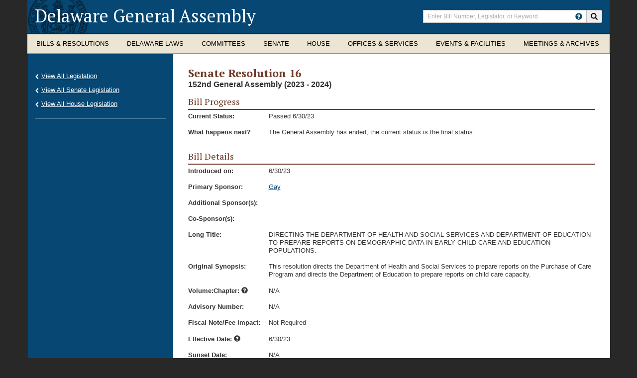

--- FILE ---
content_type: text/html; charset=utf-8
request_url: https://legis.delaware.gov/BillDetail?legislationId=140778
body_size: 14241
content:
<!DOCTYPE html>

<!--[if IE 9]> <html class="ie9" lang="en" class="k-dekaware"> <![endif]-->
<!--[if gt IE 9]><!-->
<html lang="en" class="k-delaware">
<!--<![endif]-->

<head>
    <meta charset="UTF-8">
    <meta http-equiv="X-UA-Compatible" content="IE=edge" />
    <meta name="viewport" content="width=device-width,initial-scale=1,maximum-scale=1.0">

    <title>Bill Detail - Delaware General Assembly</title>

    <meta name="author" content="Delaware Legislature">

    <link rel="stylesheet" href="/Content/css/bootstrap.css">
    <link rel="stylesheet" href="/Content/css/bootstrap-theme.css">

    <link rel="stylesheet" href="/Content/css/kendo.common-delaware.min.css">
    <link rel="stylesheet" href="/Content/css/kendo.delaware.min.css">
    <link rel="stylesheet" href="/Content/css/Kendo/2016.1.112/kendo.material.mobile.min.css">

    <link rel="stylesheet" href="/Content/css/monthly.css">

    <link rel="stylesheet" href="/Content/css/styles.css">
    <link rel="stylesheet" href="/Content/css/yammcessible.css">
    <link rel="stylesheet" href="/Content/css/selectbox.css">
    <link rel="stylesheet" href="/Content/CustomStyles.css">

    <link rel="stylesheet" href="https://js.arcgis.com/3.17/esri/css/esri.css">

    <link rel="stylesheet" href="https://cdn.botframework.com/botframework-webchat/latest/botchat.css">

    

    <link href='https://fonts.googleapis.com/css?family=PT+Serif:400,700' rel='stylesheet' type='text/css'>

    <!-- HTML5 shim and Respond.js for IE8 support of HTML5 elements and media queries -->
    <!--[if lt IE 9]>
    <script src="https://oss.maxcdn.com/html5shiv/3.7.2/html5shiv.min.js"></script>
    <script src="https://oss.maxcdn.com/respond/1.4.2/respond.min.js"></script>
    <![endif]-->

    <script src="/Content/scripts/jquery-2.1.4.min.js"></script>
    <script src="/Content/scripts/jquery-ui-custom.min.js"></script>
    <script src="/Content/scripts/bootstrap.js"></script>
    <script src="/Content/scripts/jquery-yammcessible.js"></script>
    <script src="/Content/scripts/jquery.customselect.js"></script>
    <script src="/Content/scripts/monthly.js"></script>
    <script src="/Content/scripts/Common/kendo-grid-helper.js"></script>

    <script src="https://cdn.botframework.com/botframework-webchat/latest/botchat-es5.js"></script>

    <script src="/scripts/kendo?v=E7QE3aVI0waHc8BcQtL5OPgAKC6Hxp-a6fpAmA-e7YY1"></script>


    

    <!-- Google Analytics -->
    <script type="text/javascript">
        (function (i, s, o, g, r, a, m) {
            i['GoogleAnalyticsObject'] = r; i[r] = i[r] || function () {
                (i[r].q = i[r].q || []).push(arguments)
            }, i[r].l = 1 * new Date(); a = s.createElement(o),
                m = s.getElementsByTagName(o)[0]; a.async = 1; a.src = g; m.parentNode.insertBefore(a, m)
        })(window, document, 'script', 'https://www.google-analytics.com/analytics.js', 'ga');

        ga('create', 'UA-85909261-1', 'auto');
        ga('send', 'pageview');

    </script>
    <!-- End Google Analytics -->

    <!-- AppDynamics -->
    <script charset="UTF-8" type="text/javascript">
        window["adrum-start-time"] = new Date().getTime();
        (function (config) {
            config.appKey = "AD-AAB-ACV-WEV";
            config.adrumExtUrlHttp = "http://cdn.appdynamics.com";
            config.adrumExtUrlHttps = "https://cdn.appdynamics.com";
            config.beaconUrlHttp = "http://pdx-col.eum-appdynamics.com";
            config.beaconUrlHttps = "https://pdx-col.eum-appdynamics.com";
            config.useHTTPSAlways = true;
            config.resTiming = { "bufSize": 200, "clearResTimingOnBeaconSend": true };
            config.maxUrlLength = 512;
        })(window["adrum-config"] || (window["adrum-config"] = {}));
    </script>
    <script src="//cdn.appdynamics.com/adrum/adrum-23.10.1.4359.js"></script>
    <!-- End AppDynamics -->
</head>
<body>
    <noindex>
        <a href="#content" class="skip">Skip to Content</a>
    </noindex>
    <div class="page-container">
        <div class="container container-header">
            <div class="row">
                <header class="clearfix">
                    <div class="col-xs-24 col-sm-15 col-lg-16">
                        <noindex><h1><a href="/" title="Return to Delaware General Assembly home page">Delaware General Assembly</a></h1></noindex>
                        <div class="mobile-toggles hidden-sm hidden-md hidden-lg">
                            <button type="button" class="search-toggle" data-toggle="collapse" data-target="#header-search-collapse">
                                <noindex>
                                    <span class="sr-only">Toggle search</span>
                                </noindex>
                                <i class="glyphicon glyphicon-search"></i>
                            </button>
                            <button type="button" class="navbar-toggle" data-toggle="collapse" data-target="#de-navbar-collapse-1">
                                <noindex>
                                    <span class="sr-only">Toggle navigation</span>
                                </noindex>
                                <span class="icon-bar"></span>
                                <span class="icon-bar"></span>
                                <span class="icon-bar"></span>
                            </button>
                        </div>
                    </div>
                    <div id="header-search-collapse" class="col-xs-24 col-sm-9 col-lg-8 search-collapse collapse">
                        <noindex>
    <div class="input-group">
        <label class="sr-only" for="srch-term">Enter search terms</label>
        <input type="text" class="form-control" placeholder="Enter Bill Number, Legislator, or Keyword" name="srch-term" id="srch-term">
        <div class="input-group-btn">
						<a href="/HowToSearch" class="btn btn--help">
							<span class="glyphicon glyphicon-question-sign" data-toggle="tooltip" data-placement="auto bottom" title="How do I search the Delaware General Assembly?"></span>
						</a>
            <button class="btn" type="button" onclick="submitSearch(event)"><i class="glyphicon glyphicon-search"></i><span class="sr-only">Search site</span></button>
        </div>
    </div>
    <div id="globalInvalidSearchMessage" class="globalSearchWrap validGlobalSearch" style="display: none;"><div class="globalSearchText">Invalid character in search term. Please revise and try again.</div></div>
</noindex>

<script type="text/javascript">
    $("document").ready(function () {
        $("#srch-term").keyup(function (event) {
            if (event.which == 13) {
                submitSearch(event);
            }
			});

			$(function () {
				$('[data-toggle="tooltip"]').tooltip();
			});
    });

    function submitSearch(event) {
        event.preventDefault();
        var searchTerm = document.getElementById('srch-term').value;
        // RegEx of all valid URL characters
        var regEx = new RegExp("^[\\sABCDEFGHIJKLMNOPQRSTUVWXYZabcdefghijklmnopqrstuvwxyz0123456789/\\-\\._~:?#\\[\\]@!\\$&\\(\\)\\*\\+,=;\\.`\"]*$")
        var isValid = regEx.test(searchTerm);
        if (isValid) {
            $('#globalInvalidSearchMessage').hide();
            if (!window.location.origin) {
                window.location.origin = window.location.protocol + "//" + window.location.hostname + (window.location.port ? ':' + window.location.port : '');
            }
            window.location = window.location.origin + "/Search/Global?searchTerm=" + searchTerm;
        }
        else {
            $('#globalInvalidSearchMessage').show();
        }
    }
</script>

                    </div>
                </header>
            </div>
<noindex>
    <nav id="myNavbar" class="navbar navbar-default yamm megamenu" role="navigation">
        <div class="collapse navbar-collapse" id="de-navbar-collapse-1">
            <ul class="nav navbar-nav">
                <li class="dropdown yamm-fw">
                    <a href="#" data-toggle="dropdown" class="dropdown-toggle">
                        <span class="hidden-sm">
                            Bills &amp; Resolutions
                        </span>
                        <span class="hidden-xs hidden-md hidden-lg">
                            Bills &amp;<br />Resolutions
                        </span>
                    </a>
                    <ul class="dropdown-menu">
                        <li>
                            <div class="yamm-content">
                                <div class="row">
                                    <div class="col-xs-24 col-sm-6">
                                        

            <h3><a href="/Legislation">All Legislation</a></h3>
            <h3><a href="/Legislation/RecentLegislation">Recent Legislation</a></h3>
            <h3><a href="/Legislation/House">House Bills</a></h3>
            <h3><a href="/Legislation/Senate">Senate Bills</a></h3>

                                    </div>
                                    <div class="col-xs-24 col-sm-6">
                                        

        <h3 class="nav-sub-header">Archives</h3>
        <ul class="list-unstyled list-section">
            <li>
                <a href="/Events/Agenda/Reports">Agenda and Activity Reports</a>
            </li>
                <li>
                        <h3><a href="/Offices/ControllerGeneral/AppropriationBills">Budget / Appropriations Bills</a></h3>
                </li>
        </ul>

                                    </div>
                                    <div class="col-xs-24 col-sm-6">
                                        

        <h3 class="nav-sub-header">Process</h3>
        <ul class="list-unstyled list-section">
            <li>
                <a href="/LawsOfDE/BillDraftingManual">Legislative Drafting Manual</a>
            </li>
                <li>
                        <h3><a href="/LawsOfDE/LegislativeProcess">How a Bill Becomes Law</a></h3>
                </li>
                <li>
                        <h3><a href="/Chambers/Senate/senate-rules">Rules of the Senate</a></h3>
                </li>
                <li>
                        <h3><a href="/Chambers/House/house-rules">Rules of the House</a></h3>
                </li>
        </ul>

                                    </div>
                                    <div class="col-xs-24 col-sm-6">
                                        


                                    </div>
                                </div>
                            </div>
                        </li>
                    </ul>
                </li>

                <li class="dropdown yamm-fw">
                    <a href="#" data-toggle="dropdown" class="dropdown-toggle">
                        <span class="hidden-sm">
                            Delaware Laws
                        </span>
                        <span class="hidden-xs hidden-md hidden-lg">
                            Delaware<br />Laws
                        </span>
                    </a>
                    <ul class="dropdown-menu">
                        <li>
                            <div class="yamm-content">
                                <div class="row">
                                    <div class="col-xs-24 col-sm-6">
                                        

        <h3><a href="/LawsOfDE/DelawareConstitution" target="_blank">Delaware Constitution<span class="glyphicon glyphicon-new-window" aria-hidden="true"></span></a></h3>
        <h3><a href="/LawsOfDE/Regulations" target="_blank">Regulations<span class="glyphicon glyphicon-new-window" aria-hidden="true"></span></a></h3>
        <h3><a href="/LawsOfDE/Charters" target="_blank">City/Town Charters<span class="glyphicon glyphicon-new-window" aria-hidden="true"></span></a></h3>

                                    </div>
                                    <div class="col-xs-24 col-sm-6">
                                        

        <h3 class="nav-sub-header">The Delaware Code</h3>
        <ul class="list-unstyled list-section">
            <li>
                <a href="/LawsOfDE/LawsofDelaware" target="_blank">View Delaware Code<span class="glyphicon glyphicon-new-window" aria-hidden="true"></span></a>
            </li>
        </ul>

                                        
                                        <ul class="list-unstyled list-section">
                                                <li class="form-group">
                                                    <label for="codeSearch" class="sr-only">Search Delaware Code</label>
                                                    <div class="input-group">
                                                        <input name="codeSearch" id="codeSearch" class="form-control" placeholder="Search Delaware Code" />
                                                        <span class="input-group-btn">
                                                            <button type="button" class="btn" id="btnSearchDelCode"><span class="glyphicon glyphicon-search"></span></button>
                                                        </span>
                                                    </div>
                                                </li>
                                        </ul>
                                    </div>
                                    <div class="col-xs-24 col-sm-6">
                                        

        <h3 class="nav-sub-header">Laws of Delaware</h3>
        <ul class="list-unstyled list-section">
            <li>
                <a href="/SessionLaws">View Laws of Delaware</a>
            </li>
                <li>
                    <h3><a href="/LawsOfDE/AdministrativeCode" target="_blank">Administrative Code<span class="glyphicon glyphicon-new-window" aria-hidden="true"></span></a></h3>
                </li>
                <li>
                    <h3><a href="/LawsOfDE/LandlordTenantCode" target="_blank">Landlord Tenant Code<span class="glyphicon glyphicon-new-window" aria-hidden="true"></span></a></h3>
                </li>
        </ul>

                                    </div>
                                    <div class="col-xs-24 col-sm-6">
                                        


                                    </div>
                                </div>
                            </div>
                        </li>
                    </ul>
                </li>

                <li class="dropdown  yamm-fw">
                    <a href="#" data-toggle="dropdown" class="dropdown-toggle mm-single-line">Committees</a>
                    <ul class="dropdown-menu">
                        <li>
                            <div class="yamm-content">
                                <div class="row">
                                    <div class="col-xs-24 col-sm-6">
                                        

            <h3><a href="/Meetings">Meetings/Hearings Schedule</a></h3>
            <h3><a href="/Committee">All Committees</a></h3>
            <h3><a href="/Committee/SenateCommittees">Senate Committees</a></h3>
            <h3><a href="/Committee/HouseCommittees">House Committees</a></h3>

                                    </div>
                                    <div class="col-xs-24 col-sm-6">
                                        

        <h3 class="nav-sub-header">Joint Committees</h3>
        <ul class="list-unstyled list-section">
            <li>
                <a href="/Committee/JointFinance">Finance Committee</a>
            </li>
                <li>
                        <h3><a href="/Committee/CapitalImprovement">Capital Improvement Committee</a></h3>
                </li>
                <li>
                        <h3><a href="/Committee/Sunset">Legislative Oversight and Sunset Committee</a></h3>
                </li>
                <li>
                        <h3><a href="/Committee/LegislativeCouncil">Legislative Council</a></h3>
                </li>
        </ul>

                                    </div>
                                    <div class="col-xs-24 col-sm-6">
                                        

        <h3 class="nav-sub-header">Task Forces &amp; Commissions</h3>
        <ul class="list-unstyled list-section">
            <li>
                <a href="/Task-Forces">All Task Forces</a>
            </li>
                <li>
                        <h3><a href="/Task-Force-Meetings">Task Force Meetings Schedule</a></h3>
                </li>
        </ul>

                                    </div>
                                    <div class="col-xs-24 col-sm-6">
                                        

            <h3><a href="/EventsSummary">Events</a></h3>

                                    </div>
                                </div>
                            </div>
                        </li>
                    </ul>
                </li>

                <li class="dropdown yamm-fw">
                    <a href="#" data-toggle="dropdown" class="dropdown-toggle mm-single-line">Senate</a>
                    <ul class="dropdown-menu">
                        <li>
                            <div class="yamm-content">
                                <div class="row">
                                    <div class="col-xs-24 col-sm-6">
                                        

        <h3 class="nav-sub-header">Members &amp; Districts</h3>
        <ul class="list-unstyled list-section">
            <li>
                <a href="/Chambers/Senate/SenateLeadership">Senate Leadership</a>
            </li>
                <li>
                        <h3><a href="/Chambers/Senate/AssemblyMembers">All Senators</a></h3>
                </li>
                <li>
                        <h3><a href="/Chambers/Senate/SenateDemocraticCaucus">Democratic Caucus</a></h3>
                </li>
                <li>
                        <h3><a href="/Chambers/Senate/SenateRepublicanCaucus">Republican Caucus</a></h3>
                </li>
                <li>
                        <h3><a href="/Chambers/Senate/SenateDistrict">District</a></h3>
                </li>
        </ul>

                                    </div>
                                    <div class="col-xs-24 col-sm-6">
                                        

        <h3 class="nav-sub-header">Senate Committees &amp; Meetings</h3>
        <ul class="list-unstyled list-section">
            <li>
                <a href="/Committee/SenateCommittees">Senate Committees</a>
            </li>
                <li>
                        <h3><a href="/Meetings/Senate">Committee Meetings</a></h3>
                </li>
                <li>
                        <h3><a href="/Events/Agenda/Senate">Agenda</a></h3>
                </li>
                <li>
                        <h3><a href="/Meetings/Minutes/Senate">Meeting Minutes</a></h3>
                </li>
                <li>
                        <h3><a href="/Chambers/Senate/Journal">Journal</a></h3>
                </li>
        </ul>

                                    </div>
                                    <div class="col-xs-24 col-sm-6">
                                        

        <h3 class="nav-sub-header">Other Resources</h3>
        <ul class="list-unstyled list-section">
            <li>
                <a href="/Chambers/Senate/ReadyList">Senate Ready List</a>
            </li>
                <li>
                        <h3><a href="/Chambers/Senate/senate-rules">Senate Rules</a></h3>
                </li>
                <li>
                        <h3><a href="/Chambers/Senate/RollCall">Voting Record (Roll Calls)</a></h3>
                </li>
                <li>
                        <h3><a href="/Chambers/Senate/Nominations">Governor&#39;s Nominations</a></h3>
                </li>
                <li>
                        <h3><a href="/Chambers/Senate/OfficeOfTheSecretaryOfTheSenate">Office of the Secretary of the Senate</a></h3>
                </li>
                <li>
                        <h3><a href="/Senate-Majority-Staff">Senate Majority Staff Listing</a></h3>
                </li>
                <li>
                        <h3><a href="/SenateMinorityStaff">Senate Minority Staff Listing</a></h3>
                </li>
        </ul>

                                    </div>
                                    <div class="col-xs-24 col-sm-6">
                                        


                                    </div>
                                </div>
                            </div>
                        </li>
                    </ul>
                </li>

                <li class="dropdown yamm-fw">
                    <a href="#" data-toggle="dropdown" class="dropdown-toggle mm-single-line">House</a>
                    <ul class="dropdown-menu">
                        <li>
                            <div class="yamm-content">
                                <div class="row">
                                    <div class="col-xs-24 col-sm-6">
                                        

        <h3 class="nav-sub-header">Members &amp; Districts</h3>
        <ul class="list-unstyled list-section">
            <li>
                <a href="/Chambers/House/Leadership">House Leadership</a>
            </li>
                <li>
                        <h3><a href="/Chambers/House/AssemblyMembers">All Representatives</a></h3>
                </li>
                <li>
                        <h3><a href="/Chambers/House/HouseDemocraticCaucus">Democratic Caucus</a></h3>
                </li>
                <li>
                        <h3><a href="/Chambers/House/HouseRepublicanCaucus">Republican Caucus</a></h3>
                </li>
                <li>
                        <h3><a href="/Chambers/House/District">District</a></h3>
                </li>
        </ul>

                                    </div>
                                    <div class="col-xs-24 col-sm-6">
                                        

        <h3 class="nav-sub-header">House Committees &amp; Meetings</h3>
        <ul class="list-unstyled list-section">
            <li>
                <a href="/Committee/HouseCommittees">House Committees</a>
            </li>
                <li>
                        <h3><a href="/Meetings/House">Committee Meetings</a></h3>
                </li>
                <li>
                        <h3><a href="/Events/Agenda/House">Agenda</a></h3>
                </li>
                <li>
                        <h3><a href="/Meetings/Minutes/House">Meeting Minutes</a></h3>
                </li>
                <li>
                        <h3><a href="/Chambers/House/Journal">Journal</a></h3>
                </li>
        </ul>

                                    </div>
                                    <div class="col-xs-24 col-sm-6">
                                        

        <h3 class="nav-sub-header">Other Resources</h3>
        <ul class="list-unstyled list-section">
            <li>
                <a href="/Chambers/House/ReadyList">House Ready List</a>
            </li>
                <li>
                        <h3><a href="/Chambers/House/house-rules">House Rules</a></h3>
                </li>
                <li>
                        <h3><a href="/Chambers/House/OfficeOfTheChiefClerkOfTheHouse">Office of the Chief Clerk of the House</a></h3>
                </li>
                <li>
                        <h3><a href="/Chambers/House/RollCall">Voting Record (Roll Calls)</a></h3>
                </li>
                <li>
                    <h3><a href="/Chambers/House/HouseBoardsandCommissionsApplication" target="_blank">Boards and Commissions Application<span class="glyphicon glyphicon-new-window" aria-hidden="true"></span></a></h3>
                </li>
        </ul>

                                    </div>
                                    <div class="col-xs-24 col-sm-6">
                                        


                                    </div>
                                </div>
                            </div>
                        </li>
                    </ul>
                </li>

                <li class="dropdown yamm-fw">
                    <a href="#" data-toggle="dropdown" class="dropdown-toggle">
                        <span class="hidden-sm">
                            Offices &amp; Services
                        </span>
                        <span class="hidden-xs hidden-md hidden-lg">
                            Offices &amp;<br />Services
                        </span>
                    </a>
                    <ul class="dropdown-menu">
                        <li>
                            <div class="yamm-content">
                                <div class="row">
                                    <div class="col-xs-24 col-sm-6">
                                        

        <h3 class="nav-sub-header">Division of Legislative Services</h3>
        <ul class="list-unstyled list-section">
            <li>
                <a href="/Offices/DivisionOfResearch">Division of Legislative Services Home</a>
            </li>
                <li>
                        <h3><a href="/Offices/DivisionOfResearch/DivisionCareerOpportunities">Division Career Opportunities</a></h3>
                </li>
                <li>
                        <h3><a href="/Offices/DivisionOfResearch/DivisionStaff">Division Staff</a></h3>
                </li>
                <li>
                        <h3><a href="/Offices/DivisionOfResearch/LegislativeLibrary">Legislative Library</a></h3>
                </li>
                <li>
                        <h3><a href="/Offices/DivisionOfResearch/PrintShop">Legislative Print Shop</a></h3>
                </li>
                <li>
                        <h3><a href="/Offices/DivisionOfResearch/Publications">Publications</a></h3>
                </li>
                <li>
                        <h3><a href="/Offices/DivisionOfResearch/RegistrarOfRegulations">Registrar of Regulations</a></h3>
                </li>
        </ul>

                                    </div>
                                    <div class="col-xs-24 col-sm-6">
                                        

        <h3 class="nav-sub-header">Office of the Controller General</h3>
        <ul class="list-unstyled list-section">
            <li>
                <a href="/Offices/ControllerGeneral">Office of the Controller General Home</a>
            </li>
                <li>
                        <h3><a href="/Offices/ControllerGeneral/Responsibilities">Responsibilities and Functions</a></h3>
                </li>
                <li>
                        <h3><a href="/Offices/ControllerGeneral/Analysts">Analyst Assignments and Staff</a></h3>
                </li>
                <li>
                        <h3><a href="/Offices/ControllerGeneral/AppropriationBills">Budget / Appropriations</a></h3>
                </li>
                <li>
                        <h3><a href="/GrantInAid/Information">Grant in Aid Process</a></h3>
                </li>
                <li>
                        <h3><a href="/Offices/ControllerGeneral/LIS">Legislative Information Systems</a></h3>
                </li>
        </ul>

                                    </div>
                                    <div class="col-xs-24 col-sm-6">
                                        

        <h3 class="nav-sub-header">Resources</h3>
        <ul class="list-unstyled list-section">
            <li>
                <a href="/Resources/FAQ">Frequently Asked Questions</a>
            </li>
                <li>
                        <h3><a href="/Resources/GlossaryOfTerms">Glossary Of Terms</a></h3>
                </li>
                <li>
                        <h3><a href="/Resources/PreparingToTestify">Public Participation in the Legislative Process</a></h3>
                </li>
                <li>
                        <h3><a href="/Media-Credentialing-Policy">Legislative Hall Media Credentialing Policy</a></h3>
                </li>
        </ul>

                                    </div>
                                    <div class="col-xs-24 col-sm-6">
                                        


                                    </div>
                                </div>
                            </div>
                        </li>
                    </ul>
                </li>

                <li class="dropdown yamm-fw">
                    <a href="#" data-toggle="dropdown" class="dropdown-toggle">
                        <span class="hidden-sm">
                            Events &amp; Facilities
                        </span>
                        <span class="hidden-xs hidden-md hidden-lg">
                            Events &amp;<br />Facilities
                        </span>
                    </a>
                    <ul class="dropdown-menu">
                        <li>
                            <div class="yamm-content">
                                <div class="row">
                                    <div class="col-xs-24 col-sm-6">
                                        

            <h3><a href="/LegislativeSessionSchedule">Legislative Session Schedule</a></h3>
            <h3><a href="/Session/Calendar">Legislative Calendar</a></h3>
            <h3><a href="/Meetings">Committee Meetings/Hearings</a></h3>
            <h3><a href="/EventsSummary">Events</a></h3>

                                    </div>
                                    <div class="col-xs-24 col-sm-6">
                                        

            <h3><a href="/Resources/AboutLegislativeHall">About Legislative Hall</a></h3>
            <h3><a href="/Resources/HoursAndDirections">Hours and Directions</a></h3>
            <h3><a href="/LegislativeHallCafe">Legislative Hall Cafeteria</a></h3>

                                    </div>
                                    <div class="col-xs-24 col-sm-6">
                                        

            <h3><a href="/Resources/PlanningAVisit">Planning a Visit?</a></h3>
        <h3><a href="/VirtualTour" target="_blank">Virtual Tour of Legislative Hall<span class="glyphicon glyphicon-new-window" aria-hidden="true"></span></a></h3>

                                    </div>
                                    <div class="col-xs-24 col-sm-6">
                                        

            <h3><a href="/Resources/LegislativeHallFacilityUsePolicy">Legislative Hall Facility Use Policy</a></h3>

                                    </div>
                                </div>
                            </div>
                        </li>
                    </ul>
                </li>
                <li class="dropdown yamm-fw">
                    <a href="#" data-toggle="dropdown" class="dropdown-toggle">
                        <span class="hidden-sm">
                            Meetings &amp; Archives
                        </span>
                        <span class="hidden-xs hidden-md hidden-lg">
                            Meetings &amp;<br />Archives
                        </span>
                    </a>
                    <ul class="dropdown-menu">
                        <li>
                            <div class="yamm-content">
                                <div class="row">
                                    <div class="col-xs-24 col-sm-6">
                                        

            <h3><a href="/WatchAndListen/SenateChamber">Senate Chamber</a></h3>
            <h3><a href="/WatchAndListen/HouseChamber">House Chamber</a></h3>

                                    </div>
                                    <div class="col-xs-24 col-sm-6">
                                        

            <h3><a href="/WatchAndListen/SenateCommittees">Senate Committees</a></h3>
            <h3><a href="/WatchAndListen/HouseCommittees">House Committees</a></h3>
            <h3><a href="/WatchAndListen/JointCommittees">Joint Committees</a></h3>
            <h3><a href="/WatchAndListen/TaskForces">Task Forces</a></h3>

                                    </div>
                                    <div class="col-xs-24 col-sm-6">
                                        

        <h3><a href="/WatchAndListen/SenateChamber-YouTube" target="_blank">Senate Chamber - YouTube<span class="glyphicon glyphicon-new-window" aria-hidden="true"></span></a></h3>
        <h3><a href="/WatchAndListen/HouseChamber-YouTube" target="_blank">House Chamber - YouTube<span class="glyphicon glyphicon-new-window" aria-hidden="true"></span></a></h3>
        <h3><a href="/WatchAndListen/JointFinanceMeetingRoom-YouTube" target="_blank">Joint Finance Hearing Room - YouTube<span class="glyphicon glyphicon-new-window" aria-hidden="true"></span></a></h3>

                                    </div>
                                </div>
                            </div>
                        </li>
                    </ul>
                </li>
            </ul>
        </div>
    </nav>
</noindex>

<script type="text/javascript">
    $(document).ready(function () {
        $("#btnSearchDelCode").click(function (e) {
            e.preventDefault();
            submitDelCodeSearch();
        });

        $("#codeSearch").keyup(function (event) {
            if (event.which == 13) {
                submitDelCodeSearch();
            }
        });
    });

    function submitDelCodeSearch() {
        var query = $('#codeSearch').val();
        window.location.href = window.location.origin + "/DelCode/Search?query=" + query;
    }
</script>
        </div>
        
<div id="content" class="container container-main" role="main">
    <div class="row">
        <div class="row-same-height">
            <!-- main area -->
            <div class="content col-xs-24 col-sm-18 col-sm-push-6 col-sm-height col-top">
                


<div class="row">
    <div class="col-xs-24">
        <h2>Senate Resolution 16</h2>
        <h5>152nd General Assembly (2023 - 2024)</h5>
    </div>
</div>

<div class="row">
    <div class="col-xs-24">
        <section class="section-short">
            <h3 class="section-head">Bill Progress</h3>
            <div class="info-horizontal">
                <div class="info-group">
                    <label class="info-label">Current Status:</label>
                    <div class="info-value">
                        Passed 6/30/23
                    </div>
                </div>
                    <div class="info-group">
                        <label class="info-label">What happens next?</label>
                        <div class="info-value">
The General Assembly has ended, the current status is the final status.                        </div>
                    </div>
            </div>
        </section>
    </div>
</div>
<div class="row">
    <div class="col-xs-24">
        <section class="section-short">
            <h3 class="section-head">Bill Details</h3>
            <div class="info-horizontal">
                                <div class="info-group">
                    <label class="info-label">Introduced on:</label>
                    <div class="info-value">
                        6/30/23
                    </div>
                </div>
                <div class="info-group">
                    <label class="info-label">Primary Sponsor:</label>
                    <div class="info-value">
                            <span><a href="https://senatedems.delaware.gov/members/senate-district-5">Gay</a></span>
                    </div>
                </div>
                <div class="info-group">
                    <label class="info-label">Additional Sponsor(s):</label>
                    <div class="info-value">
                        
                        
                    </div>
                </div>
                <div class="info-group">
                    <label class="info-label">Co-Sponsor(s):</label>
                    <div class="info-value">
                        
                        
                    </div>
                </div>
                    <div class="info-group">
                        <label class="info-label">Long Title:</label>
                        <div class="info-value">
                            DIRECTING THE DEPARTMENT OF HEALTH AND SOCIAL SERVICES AND DEPARTMENT OF EDUCATION TO PREPARE REPORTS ON DEMOGRAPHIC DATA IN EARLY CHILD CARE AND EDUCATION POPULATIONS.
                        </div>
                    </div>
                <div class="info-group">
                    <label class="info-label">Original Synopsis:</label>
                    <div class="info-value">
                        This resolution directs the Department of Health and Social Services to prepare reports on the Purchase of Care Program and directs the Department of Education to prepare reports on child care capacity.
                    </div>
                </div>
                    <div class="info-group">
                        <label class="info-label">
                            Volume:Chapter:
                            <span class="glyphicon glyphicon-question-sign" data-toggle="tooltip" data-placement="auto bottom" data-html="true" title="Volume and Chapter of the <i>Laws of Delaware</i>."></span>
                        </label>
                        <div class="info-value">
                            N/A
                        </div>
                    </div>
                    <div class="info-group">
                        <label class="info-label">Advisory Number:</label>
                        <div class="info-value">
                            N/A
                        </div>
                    </div>
                    <div class="info-group">
                        <label class="info-label">Fiscal Note/Fee Impact:</label>
                        <div class="info-value">
                                <div class="fiscalNote">
                                    <span class="fiscalNoteType">Not Required</span>
                                </div>
                        </div>
                    </div>
                    <div class="info-group">
                        <label class="info-label">
                            Effective Date:
                                <span class="glyphicon glyphicon-question-sign" data-toggle="tooltip" data-placement="auto bottom" title="Hover over an Effective Date to see its description."></span>
                        </label>
                        <div class="info-value">
                            <span data-toggle='tooltip' data-placement='auto bottom' title='Date of final passage.'>6/30/23</span>
                        </div>
                    </div>
                    <div class="info-group">
                        <label class="info-label">
                            Sunset Date:
                        </label>
                        <div class="info-value">
                            N/A
                        </div>
                    </div>
            </div>
        </section>
    </div>
</div>

<div class="row">
    <div class="col-xs-24">
        <section class="section-short">
            <h3 class="section-head">Bill Text</h3>
            <div class="info-horizontal">
                    <div class="info-group">
                        <label class="info-label">Original Text:</label>
                        <div class="info-value">
                            <a href="/json/BillDetail/GenerateHtmlDocument?legislationId=140778&legislationTypeId=2&docTypeId=2&legislationName=SR16" class="file-link file-link-html" target="_tab">View HTML</a>
                            <a href="/json/BillDetail/GeneratePdfDocument?legislationId=140778&legislationTypeId=2&docTypeId=2&legislationName=SR16" class="file-link file-link-pdf">View PDF</a>
                            <div class="popupWarning">
                                You may need to disable your browser's pop-up blocker to view linked documents.
                            </div>
                        </div>
                    </div>
                            </div>
        </section>
    </div>
</div>
<div class="row">
    <div class="col-xs-24">
        <section class="k-content">
            <div class="table-head clearfix">
                <h3 class="tool-header clearfix">
                    Amendments
                </h3>
            </div>
            <div class="k-table-responsive k-table-responsive-md">
                <div class="k-widget k-grid" id="RelatedAmendmentsGrid"><table><colgroup><col style="width:150px" /><col style="width:120px" /><col style="width:120px" /><col /><col style="width:180px" /></colgroup><thead class="k-grid-header"><tr><th class="k-header" data-field="ShortAmendmentCode" data-index="0" data-title="Amendment" scope="col"><span class="k-link">Amendment</span></th><th class="k-header" data-field="PublicStatusName" data-index="1" data-title="Status" scope="col"><span class="k-link">Status</span></th><th class="k-header" data-field="IntroductionDateTime" data-index="2" data-title="Introduction Date" scope="col"><span class="k-link">Introduction Date</span></th><th class="k-header" data-field="PrimarySponsorShortName" data-index="3" data-title="Primary Sponsor" scope="col"><span class="k-link">Primary Sponsor</span></th><th class="k-header" data-field="AmendmentLegislationId" data-index="4" data-title="View Details" scope="col"><span class="k-link">View Details</span></th></tr></thead><tbody><tr class="k-no-data"><td colspan="5"></td></tr></tbody></table></div><script>
	jQuery(function(){jQuery("#RelatedAmendmentsGrid").kendoGrid({"columns":[{"title":"Amendment","headerAttributes":{"data-field":"ShortAmendmentCode","data-title":"Amendment"},"width":"150px","field":"ShortAmendmentCode","encoded":true},{"title":"Status","headerAttributes":{"data-field":"PublicStatusName","data-title":"Status"},"width":"120px","field":"PublicStatusName","encoded":true},{"title":"Introduction Date","headerAttributes":{"data-field":"IntroductionDateTime","data-title":"Introduction Date"},"width":"120px","field":"IntroductionDateTime","format":"{0:M/d/yy}","encoded":true},{"title":"Primary Sponsor","headerAttributes":{"data-field":"PrimarySponsorShortName","data-title":"Primary Sponsor"},"template":"\u003ca href=\u0027#:LegislatorDetailLink#\u0027\u003e#: PrimarySponsorShortName#\u003c/a\u003e","field":"PrimarySponsorShortName","encoded":true},{"title":"View Details","attributes":{"class":"viewAmendmentDetails"},"headerAttributes":{"data-field":"AmendmentLegislationId","data-title":"View Details"},"width":"180px","template":"\u003ca href=\u0027/BillDetail?legislationId=#: AmendmentLegislationId#\u0027 id=\u0027viewDetails_#: AmendmentLegislationId#\u0027 \u0027\u003eview amendment details\u003c/a\u003e","field":"AmendmentLegislationId","encoded":true}],"scrollable":false,"noRecords":true,"messages":{"noRecords":"No Records Available"},"dataSource":{"type":(function(){if(kendo.data.transports['aspnetmvc-ajax']){return 'aspnetmvc-ajax';} else{throw new Error('The kendo.aspnetmvc.min.js script is not included.');}})(),"transport":{"read":{"url":"/json/BillDetail/GetRelatedAmendmentsByLegislationId?legislationId=140778","type":"POST"},"prefix":""},"serverPaging":true,"serverSorting":true,"serverFiltering":true,"serverGrouping":true,"serverAggregates":true,"filter":[],"schema":{"data":"Data","total":"Total","errors":"Errors","model":{"fields":{"AmendmentLegislationId":{"type":"number"},"BaseLegislationId":{"type":"number"},"AmendsLegislationId":{"type":"number","defaultValue":null},"AmendmentNumber":{"type":"number","defaultValue":null},"FullTextAmendmentCode":{"type":"string"},"AmendmentCode":{"type":"string"},"ShortAmendmentCode":{"type":"string"},"AssemblyId":{"type":"number"},"LegislationStatusId":{"type":"number"},"PublicStatusName":{"type":"string"},"PrimarySponsorPersonId":{"type":"number"},"PrimarySponsorShortName":{"type":"string"},"LegislatorDetailLink":{"type":"string"},"IntroductionDateTime":{"type":"date","defaultValue":null},"HasSenateConsideration":{"type":"boolean","defaultValue":null},"HasHouseConsideration":{"type":"boolean","defaultValue":null},"AmendmentDepth":{"type":"number","defaultValue":null},"AmendmentOrder":{"type":"string"}}}}}});});
</script>
            </div>
        </section>
    </div>
</div>
    <div class="row">
        <div class="col-xs-24">
            <section class="k-content">
                <div class="table-head clearfix">
                    <h3 class="tool-header clearfix">
                        Committee Reports
                    </h3>
                    <div>
                        <a data-toggle='modal' style="float: right;" id='viewMeetingHistory' href='' onclick="LoadCommitteeMeetingHistoryModal(140778)">View Meeting History</a>
                    </div>
                </div>
                <div class="k-table-responsive k-table-responsive-md">
                    <div class="k-widget k-grid" id="CommitteeReportsGrid"><table><colgroup><col style="width:90px" /><col /><col style="width:90px" /><col style="width:90px" /><col style="width:100px" /><col style="width:100px" /><col style="width:70px" /></colgroup><thead class="k-grid-header"><tr><th class="k-header" data-field="ProcessedByChamberDateTime" data-index="0" data-title="Date" scope="col"><span class="k-link">Date</span></th><th class="k-header" data-field="CommitteeName" data-index="1" data-title="Committee" scope="col"><span class="k-link">Committee</span></th><th class="k-header" data-field="MemberCount" data-index="2" data-title="# Members" scope="col"><span class="k-link"># Members</span></th><th class="k-header text-center" data-field="FavorableVoteCount" data-index="3" data-title="Favorable" scope="col"><span class="k-link">Favorable</span></th><th class="k-header text-center" data-field="OnMeritVoteCount" data-index="4" data-title="On Its Merits" scope="col"><span class="k-link">On Its Merits</span></th><th class="k-header text-center" data-field="UnfavorableVoteCount" data-index="5" data-title="Unfavorable" scope="col"><span class="k-link">Unfavorable</span></th><th class="k-header" data-field="CommitteeRecommendationId" data-index="6" data-title="" scope="col"><span class="k-link">&nbsp;</span></th></tr></thead><tbody><tr class="k-no-data"><td colspan="7"></td></tr></tbody></table></div><script>
	jQuery(function(){jQuery("#CommitteeReportsGrid").kendoGrid({"columns":[{"title":"Date","headerAttributes":{"data-field":"ProcessedByChamberDateTime","data-title":"Date"},"width":"90px","field":"ProcessedByChamberDateTime","encoded":true},{"title":"Committee","attributes":{"class":"viewCommitteeReportDetails cmte-truncate-xl"},"headerAttributes":{"data-field":"CommitteeName","data-title":"Committee"},"template":"\u003ca id=\u0027committee_#: CommitteeId#\u0027 href=\u0027/CommitteeDetail?committeeId=#: CommitteeId#\u0027\u003e#: CommitteeName#\u003c/a\u003e","field":"CommitteeName","encoded":true},{"title":"# Members","headerAttributes":{"data-field":"MemberCount","data-title":"# Members"},"width":"90px","field":"MemberCount","encoded":true},{"title":"Favorable","attributes":{"class":"text-center"},"headerAttributes":{"class":"text-center","data-field":"FavorableVoteCount","data-title":"Favorable"},"width":"90px","field":"FavorableVoteCount","encoded":true},{"title":"On Its Merits","attributes":{"class":"text-center"},"headerAttributes":{"class":"text-center","data-field":"OnMeritVoteCount","data-title":"On Its Merits"},"width":"100px","field":"OnMeritVoteCount","encoded":true},{"title":"Unfavorable","attributes":{"class":"text-center"},"headerAttributes":{"class":"text-center","data-field":"UnfavorableVoteCount","data-title":"Unfavorable"},"width":"100px","field":"UnfavorableVoteCount","encoded":true},{"attributes":{"class":"text-right"},"headerAttributes":{"data-field":"CommitteeRecommendationId","data-title":""},"width":"70px","template":"\u003ca data-toggle=\u0027modal\u0027 data-target=\u0027\\#reportModal\u0027 id=\u0027viewReportDetails_#: CommitteeRecommendationId#\u0027 data-report=\u0027#: CommitteeRecommendationId#\u0027 href=\u0027\u0027\u003eview\u003c/a\u003e","field":"CommitteeRecommendationId","encoded":true}],"scrollable":false,"noRecords":true,"messages":{"noRecords":"No Records Available"},"dataSource":{"type":(function(){if(kendo.data.transports['aspnetmvc-ajax']){return 'aspnetmvc-ajax';} else{throw new Error('The kendo.aspnetmvc.min.js script is not included.');}})(),"transport":{"read":{"url":"/json/BillDetail/GetCommitteeReportsByLegislationId?legislationId=140778","type":"POST"},"prefix":""},"serverPaging":true,"serverSorting":true,"serverFiltering":true,"serverGrouping":true,"serverAggregates":true,"filter":[],"schema":{"data":"Data","total":"Total","errors":"Errors","model":{"fields":{"CommitteeRecommendationId":{"type":"number"},"CommitteeAssignmentId":{"type":"number","defaultValue":null},"CommitteeAssignmentStatusId":{"type":"number","defaultValue":null},"CommitteeId":{"type":"number"},"CommitteeTypeId":{"type":"number"},"CommitteeName":{"type":"string"},"CommitteeFullName":{"type":"string"},"AssemblyId":{"type":"number"},"CommitteeRootId":{"type":"number","defaultValue":null},"FavorableVoteCount":{"type":"number","defaultValue":null},"UnfavorableVoteCount":{"type":"number","defaultValue":null},"OnMeritVoteCount":{"type":"number","defaultValue":null},"MemberCount":{"type":"number"},"ReportedToChamberDateTime":{"type":"string"},"ProcessedByChamberDateTime":{"type":"string"},"LegislationPurpose":{"type":"string"},"CommitteeFindings":{"type":"string"},"LegislationId":{"type":"number","defaultValue":null},"LegislationDisplayCode":{"type":"string"},"LegislationDisplayText":{"type":"string"},"LegislationPrimarySponsor":{"type":"string"},"LongTitle":{"type":"string"},"NominationId":{"type":"number","defaultValue":null},"NominationDisplayName":{"type":"string"},"LexicalNominationDisplayName":{"type":"string"},"AppointmentTitle":{"type":"string"},"ReappointmentIndicator":{"type":"string"},"StepStartedDateTime":{"type":"date","defaultValue":null},"StepEndedDateTime":{"type":"date","defaultValue":null},"Synopsis":{"type":"string"},"PrimarySponsorPersonId":{"type":"number","defaultValue":null},"LegislatorDetailLink":{"type":"string"},"LegislationCommitteeReportTitle":{"type":"string"}}}}}});});
</script>
                </div>
            </section>
        </div>
    </div>
<div class="row">
    <div class="col-xs-24">
        <section class="k-content">
            <div class="table-head clearfix">
                <h3 class="tool-header clearfix">
                    Roll Calls
                </h3>
            </div>
            <div class="k-table-responsive k-table-responsive-md">
                <div class="k-widget k-grid" id="VotingReports"><table><colgroup><col style="width:90px" /><col style="width:90px" /><col /><col style="width:90px" /><col style="width:60px" /><col style="width:60px" /><col style="width:90px" /><col style="width:80px" /><col style="width:80px" /></colgroup><thead class="k-grid-header"><tr><th class="k-header" data-field="ChamberName" data-index="0" data-title="Chamber" scope="col"><span class="k-link">Chamber</span></th><th class="k-header" data-field="RollCallResultTypeName" data-index="1" data-title="Result" scope="col"><span class="k-link">Result</span></th><th class="k-header" data-field="TakenAtDateTime" data-index="2" data-title="Date" scope="col"><span class="k-link">Date</span></th><th class="k-header" data-field="VoteRequirementCode" data-index="3" data-title="Vote Type" scope="col"><span class="k-link">Vote Type</span></th><th class="k-header text-center" data-field="YesTotal" data-index="4" data-title="Yes" scope="col"><span class="k-link">Yes</span></th><th class="k-header text-center" data-field="NoTotal" data-index="5" data-title="No" scope="col"><span class="k-link">No</span></th><th class="k-header text-center" data-field="NotVotingTotal" data-index="6" data-title="Not Voting" scope="col"><span class="k-link">Not Voting</span></th><th class="k-header text-center" data-field="AbsentTotal" data-index="7" data-title="Absent" scope="col"><span class="k-link">Absent</span></th><th class="k-header" data-field="RollCallId" data-index="8" data-title="PDF" scope="col"><span class="k-link">PDF</span></th></tr></thead><tbody><tr class="k-no-data"><td colspan="9"></td></tr></tbody></table></div><script>
	jQuery(function(){jQuery("#VotingReports").kendoGrid({"columns":[{"title":"Chamber","headerAttributes":{"data-field":"ChamberName","data-title":"Chamber"},"width":"90px","field":"ChamberName","encoded":true},{"title":"Result","headerAttributes":{"data-field":"RollCallResultTypeName","data-title":"Result"},"width":"90px","field":"RollCallResultTypeName","encoded":true},{"title":"Date","headerAttributes":{"data-field":"TakenAtDateTime","data-title":"Date"},"field":"TakenAtDateTime","format":"{0:M/d/yy h:mm tt}","encoded":true},{"title":"Vote Type","headerAttributes":{"data-field":"VoteRequirementCode","data-title":"Vote Type"},"width":"90px","field":"VoteRequirementCode","encoded":true},{"title":"Yes","attributes":{"class":"text-center"},"headerAttributes":{"class":"text-center","data-field":"YesTotal","data-title":"Yes"},"width":"60px","field":"YesTotal","encoded":true},{"title":"No","attributes":{"class":"text-center"},"headerAttributes":{"class":"text-center","data-field":"NoTotal","data-title":"No"},"width":"60px","field":"NoTotal","encoded":true},{"title":"Not Voting","attributes":{"class":"text-center"},"headerAttributes":{"class":"text-center","data-field":"NotVotingTotal","data-title":"Not Voting"},"width":"90px","field":"NotVotingTotal","encoded":true},{"title":"Absent","attributes":{"class":"text-center"},"headerAttributes":{"class":"text-center","data-field":"AbsentTotal","data-title":"Absent"},"width":"80px","field":"AbsentTotal","encoded":true},{"title":"PDF","attributes":{"class":"text-right"},"headerAttributes":{"data-field":"RollCallId","data-title":"PDF"},"width":"80px","template":"\u003ca style=\u0027display:inline;\u0027 class=\u0027file-link file-link-pdf\u0027 href=\u0027/json/RollCallController/GenerateRollCallPdf?rollCallId=#: RollCallId#\u0026chamberId=#: ChamberId#\u0027\u003e\u003c/a\u003e\u003ca data-toggle=\u0027modal\u0027 data-target=\u0027\\#rollModal\u0027 id=\u0027viewDetails_#: RollCallId#\u0027 data-roll=\u0027#: RollCallId#\u0027 href=\u0027\u0027\u003eview\u003c/a\u003e","field":"RollCallId","encoded":true}],"scrollable":false,"noRecords":true,"messages":{"noRecords":"No Records Available"},"dataSource":{"type":(function(){if(kendo.data.transports['aspnetmvc-ajax']){return 'aspnetmvc-ajax';} else{throw new Error('The kendo.aspnetmvc.min.js script is not included.');}})(),"transport":{"read":{"url":"/json/BillDetail/GetVotingReportsByLegislationId?legislationId=140778","type":"POST"},"prefix":""},"serverPaging":true,"serverSorting":true,"serverFiltering":true,"serverGrouping":true,"serverAggregates":true,"filter":[],"schema":{"data":"Data","total":"Total","errors":"Errors","model":{"fields":{"RollCallId":{"type":"number"},"TakenAtDateTime":{"type":"date"},"LegislationId":{"type":"number","defaultValue":null},"NominationId":{"type":"number","defaultValue":null},"LegislationDisplayCode":{"type":"string"},"LegislationDisplayText":{"type":"string"},"AssemblyId":{"type":"number","defaultValue":null},"VoteRequirementId":{"type":"number"},"VoteRequirementCode":{"type":"string"},"RollCallResultTypeId":{"type":"number","defaultValue":null},"RollCallResultTypeName":{"type":"string"},"ChamberId":{"type":"number","defaultValue":null},"ChamberName":{"type":"string"},"YesTotal":{"type":"number","defaultValue":null},"NoTotal":{"type":"number","defaultValue":null},"ConflictTotal":{"type":"number","defaultValue":null},"NotVotingTotal":{"type":"number","defaultValue":null},"AbsentTotal":{"type":"number","defaultValue":null},"VacantTotal":{"type":"number","defaultValue":null}}}}}});});
</script>
            </div>
        </section>
    </div>
</div>
<div class="row">
    <div class="col-xs-24">
        <section class="k-content">
            <div class="table-head clearfix">
                <h3 class="tool-header clearfix">
                    Actions History
                </h3>
            </div>
            <div class="k-table-responsive">
                <div class="k-widget k-grid" id="RecentReports"><table><colgroup><col style="width:90px" /><col /></colgroup><thead class="k-grid-header"><tr><th class="k-header" data-field="OccuredAtDateTime" data-index="0" data-title="Date" scope="col"><span class="k-link">Date</span></th><th class="k-header" data-field="ActionDescription" data-index="1" data-title="Action" scope="col"><span class="k-link">Action</span></th></tr></thead><tbody><tr class="k-no-data"><td colspan="2"></td></tr></tbody></table></div><script>
	jQuery(function(){jQuery("#RecentReports").kendoGrid({"columns":[{"title":"Date","headerAttributes":{"data-field":"OccuredAtDateTime","data-title":"Date"},"width":"90px","field":"OccuredAtDateTime","encoded":true},{"title":"Action","attributes":{"class":"responsive-wrap-med"},"headerAttributes":{"data-field":"ActionDescription","data-title":"Action"},"field":"ActionDescription","encoded":true}],"scrollable":false,"noRecords":true,"messages":{"noRecords":"No Records Available"},"dataSource":{"type":(function(){if(kendo.data.transports['aspnetmvc-ajax']){return 'aspnetmvc-ajax';} else{throw new Error('The kendo.aspnetmvc.min.js script is not included.');}})(),"transport":{"read":{"url":"/json/BillDetail/GetRecentReportsByLegislationId?legislationId=140778","type":"POST"},"prefix":""},"serverPaging":true,"serverSorting":true,"serverFiltering":true,"serverGrouping":true,"serverAggregates":true,"filter":[],"schema":{"data":"Data","total":"Total","errors":"Errors","model":{"fields":{"LegislationActionLogId":{"type":"number"},"LegislationId":{"type":"number"},"ActionDescription":{"type":"string"},"OccuredAtDateTime":{"type":"string"}}}}}});});
</script>
            </div>
        </section>
    </div>
</div>
<div class="row">
    <div class="col-xs-24">
        <section>
            <h3 class="section-head">Legislation Detail Feeds</h3>
            <ul class="content-list">
                <li>
                    <a class="rss-standalone" href="/rss/RssFeeds/RollCallsByLegislation?legislationId=140778" target="_tab">Roll Calls</a>
                    <a href="/RssFeeds/RSSFeedInfo" target="_tab"><span class="glyphicon glyphicon-info-sign" data-toggle="tooltip" title="Click here for help and information regarding RSS Feeds and Readers"></span></a>
                </li>
            </ul>
        </section>
    </div>
</div>

<div class="modal fade" id="followModal" tabindex="-1" role="dialog" aria-labelledby="follow committee meeting modal">
    <div class="modal-dialog" role="document">
        <div class="modal-content">
            <div class="modal-header">
                <button type="button" class="close" data-dismiss="modal" aria-label="Close"><span aria-hidden="true">&times;</span></button>
                <h4 class="modal-title" id="exampleModalLabel">Follow Committee Meeting</h4>
            </div>
            <div class="modal-body">
                Get alerts by:
                <form>
                    <div class="form-group">
                        <label for="recipient-name" class="control-label">Email:</label>
                        <input type="text" class="form-control" id="follow-email">
                    </div>
                    <div class="form-group">
                        <label for="message-text" class="control-label">Text:</label>
                        <textarea class="form-control" id="follow-text"></textarea>
                    </div>
                </form>
            </div>
            <div class="modal-footer">
                <button type="button" class="btn btn-default" data-dismiss="modal">Cancel</button>
                <button type="button" class="btn btn-primary">Follow</button>
            </div>
        </div>
    </div>
</div>

<div id="billDetailModals">
    <div class="modal fade" id="rollModal" tabindex="-1" role="dialog" aria-labelledby="roll call detail modal">
    <div class="modal-dialog" role="document">
        <div class="modal-content">
            <div id="rollCallModalSpinner" class="modalSpinner">
                <img src="/Content/images/delaware/loading-image.gif" alt="Modal Spinner">
            </div>
            <div class="modal-data">
                <div class="modal-header">
                    <button type="button" class="close" data-dismiss="modal" aria-label="Close"><span aria-hidden="true">&times;</span></button>
                    <h4 class="modal-title" id="exampleModalLabel">Roll Call Details</h4>
                </div>
                <div class="modal-body">
                    <strong id="body-title"></strong>
                    <br /><br />
                    <div class="row">
                        <div class="col-xs-24 col-sm-12">
                            <div class="info-horizontal info-horizontal-sm">
                                <div class="info-group">
                                    <label id="rollCallItemLabel" class="info-label-sm"></label>
                                    <div id="modal-leg" class="info-value">
                                    </div>
                                </div>
                                <div class="info-group">
                                    <label class="info-label-sm">Date:</label>
                                    <div id="modal-date" class="info-value">
                                    </div>
                                </div>
                                <div class="info-group">
                                    <label class="info-label-sm">Status:</label>
                                    <div id="modal-status" class="info-value">
                                    </div>
                                </div>
                                <div class="info-group">
                                    <label class="info-label-sm">Vote Type:</label>
                                    <div id="modal-voteType" class="info-value">
                                    </div>
                                </div>
                            </div>
                        </div>
                        <div class="col-xs-24 col-sm-12">
                            <div class="info-horizontal info-horizontal-sm">
                                <div class="info-group">
                                    <label class="info-label-sm">Yes:</label>
                                    <div id="modal-yesCount" class="info-value">
                                    </div>
                                </div>
                                <div class="info-group">
                                    <label class="info-label-sm">No:</label>
                                    <div id="modal-noCount" class="info-value">
                                    </div>
                                </div>
                                <div class="info-group">
                                    <label class="info-label-sm">Not Voting:</label>
                                    <div id="modal-notCount" class="info-value">
                                    </div>
                                </div>
                                <div class="info-group">
                                    <label class="info-label-sm">Absent:</label>
                                    <div id="modal-absent" class="info-value">
                                    </div>
                                </div>
                            </div>
                        </div>
                    </div>
                    <div class="row">
                        <div class="col-xs-12 col-sm-8">
                            <div id="modal-col-1" class="gridlayout">
                            </div>
                        </div>
                        <div class="col-xs-12 col-sm-8">
                            <div id="modal-col-2" class="gridlayout">
                            </div>
                        </div>
                        <div class="col-xs-12 col-sm-8">
                            <div id="modal-col-3" class="gridlayout">
                            </div>
                        </div>
                    </div>
                </div>
                <div class="modal-footer">
                    <button type="button" class="btn btn-link" data-dismiss="modal">Close</button>
                </div>
            </div>
        </div>
    </div>
</div>

<script type="text/javascript">
    function LoadRollCallDetailsModal(rollCallId) {
        $('#rollCallModalSpinner').show();
        $('.modal-data').hide();
        var postData = { rollCallId: rollCallId };
        $.ajax({
            url: "/json/RollCall/GetRollCallVoteByRollCallId",
            type: "POST",
            data: postData,
            success: function (result) {
                if (result.Success) {
                    var rollCallDetails = result.Model;
                    HydrateRollCallModal(rollCallDetails);
                    // Hide spinner then show modal contents
                    $('#rollCallModalSpinner').hide();
                    $('.modal-data').show();
                }
                else {
                    console.log('There was a problem loading the roll call modal. Please try again.');
                }
            },
            error: function () {
                console.log('There was a problem loading the roll call modal. Please try again.');
            }
        });
    }

    function HydrateRollCallModal(details) {
        // Empty modal from previous appends
        $("#modal-col-1").empty();
        $("#modal-col-2").empty();
        $("#modal-col-3").empty();
        // Hydrate Modal
        var modal = $('#rollModal');
        var modalTitle = "Roll Call" + " " + details.RollCallId;
        modal.find('#modal-title').text(modalTitle);
        if (details.LegislationId != null) {
            var bodyTitle = details.LegislationDisplayName + " " + details.RollCallStatus;
            modal.find('#body-title').text(bodyTitle);
            modal.find('#rollCallItemLabel').text("Legislation:");
            modal.find('#modal-leg').text(details.LegislationDisplayName);
        }
        if (details.NominationId != null) {
            var bodyTitle = details.NominationDisplayName + " " + details.RollCallStatus;
            modal.find('#body-title').text(bodyTitle);
            modal.find('#rollCallItemLabel').text("Nominee:");
            modal.find('#modal-leg').text(details.NominationDisplayName);
        }
        modal.find('#modal-date').text(details.TakenAtDateTime);
        modal.find('#modal-status').text(details.RollCallStatus);
        modal.find('#modal-voteType').text(details.RollCallVoteType);
        modal.find('#modal-yesCount').text(details.YesVoteCount);
        modal.find('#modal-noCount').text(details.NoVoteCount);
        modal.find('#modal-notCount').text(details.NotVotingCount);
        modal.find('#modal-absent').text(details.AbsentVoteCount);
        var voters = details.AssemblyMemberVotes;
        var numOfVoters = voters.length;
        var maxColumnLength = Math.ceil(numOfVoters / 3);
        for (var i = 0; i < voters.length; i++) {
            var voter = voters[i];
            var shortName = voter["ShortName"];
            var code = voter["SelectVoteTypeCode"];
            if (i <= (maxColumnLength - 1)) {
                $("#modal-col-1").append("<div class='gridentry'><div class='gridcell'>" + shortName + "</div><div class='gridcell'>" + code + "</div></div>");
            }
            else if (i >= maxColumnLength && i < maxColumnLength * 2) {
                $("#modal-col-2").append("<div class='gridentry'><div class='gridcell'>" + shortName + "</div><div class='gridcell'>" + code + "</div></div>");
            }
            else {
                $("#modal-col-3").append("<div class='gridentry'><div class='gridcell'>" + shortName + "</div><div class='gridcell'>" + code + "</div></div>");
            }
        }
    }
</script>


    
<div class="modal fade" id="reportModal" tabindex="-1" role="dialog" aria-labelledby="committee report detail modal">
    <div class="modal-dialog" role="document">
        <div class="modal-content">
            <div id="committeeReportModalSpinner" class="modalSpinner">
                <img src="/Content/images/delaware/loading-image.gif" alt="Modal Spinner">
            </div>
            <div class="modal-data">
                <div class="modal-header">
                    <button type="button" class="close" data-dismiss="modal" aria-label="Close"><span aria-hidden="true">&times;</span></button>
                    <h4 class="modal-title" id="exampleModalLabel">Committee Report Details</h4>
                </div>
                <div class="modal-body">
                    <div class="row legislationInfo">
                        <div class="col-xs-24">
                            <div class="info-group">
                                <label class="info-label-sm">Legislation:</label>
                                <div id="modal-reportItem" class="info-value">
                                </div>
                            </div>
                            <div class="info-group">
                                <label class="info-label-sm">Sponsor:</label>
                                <div id="modal-sponsor" class="info-value">
                                </div>
                            </div>
                            <div class="info-group">
                                <label class="info-label-sm">Long Title:</label>
                                <div id="modal-longTitle" class="info-value">
                                </div>
                            </div>
                        </div>
                    </div>
                    <div class="row nominationInfo">
                        <div class="col-xs-24">
                            <div class="info-group">
                                <label class="info-label-sm">Nominee:</label>
                                <div id="modal-nominationItem" class="info-value">
                                </div>
                            </div>
                            <div class="info-group">
                                <label class="info-label-sm">Appointment Title:</label>
                                <div id="modal-appTitle" class="info-value">
                                </div>
                            </div>
                            <div class="info-group">
                                <label class="info-label-sm">Reappointment Indicator:</label>
                                <div id="modal-reappointment" class="info-value">
                                </div>
                            </div>
                        </div>
                    </div>
                    <div class="row">
                        <div class="col-xs-24">
                            <div class="info-group">
                                <label class="info-label-sm">Committee:</label>
                                <div id="modal-committee" class="info-value">
                                </div>
                            </div>
                            <div class="info-group">
                                <label class="info-label-sm">Number of Members:</label>
                                <div id="modal-memberCount" class="info-value">
                                </div>
                            </div>
                            <div class="info-group">
                                <label class="info-label-sm">Date of Report:</label>
                                <div id="modal-date" class="info-value">
                                </div>
                            </div>
                            <div class="info-group">
                                <label class="info-label-sm">Committee Vote:</label>
                                <div class="info-value">
                                    <div class="sub-group">
                                        <span class="sub-group-label">Favorable:</span>
                                        <span id="modal-favCount" class="sub-group-value sub-group-space">
                                        </span>
                                    </div>
                                    <div class="sub-group">
                                        <span class="sub-group-label">On its Merits:</span>
                                        <span id="modal-meritCount" class="sub-group-value sub-group-space">
                                        </span>
                                    </div>
                                    <div class="sub-group">
                                        <span class="sub-group-label">Unfavorable:</span>
                                        <span id="modal-unfavCount" class="sub-group-value">
                                        </span>
                                    </div>
                                </div>
                            </div>
                        </div>
                    </div>
                    <div class="row houseCommitteeInfo">
                        <div class="col-xs-24">
                            <div class="info-horizontal info-horizontal-sm">
                                <div class="info-group info-stacked legislationInfo">
                                    <label class="info-label-sm info-label-emphasis">Purpose of Bill:</label>
                                    <div id="modal-purpose" class="info-value">
                                    </div>
                                </div>
                                <div class="info-group info-stacked legislationInfo">
                                    <label class="info-label-sm info-label-emphasis">Committee Findings:</label>
                                    <div id="modal-findings" class="info-value">
                                    </div>
                                </div>
                            </div>
                        </div>
                    </div>
                </div>
            </div>
            <div class="modal-footer">
                <button type="button" class="btn btn-link" data-dismiss="modal">Close</button>
            </div>
        </div>
    </div>
</div>

<script type="text/javascript">
    function LoadCommitteeReportDetailsModal(committeeReportId, isNomination) {
        $('#committeeReportModalSpinner').show();
        $('.modal-data').hide();
        var postData = { committeeReportId: committeeReportId };
        $.ajax({
            url: "/json/CommitteeDetail/GetCommitteeReportDetail",
            type: "POST",
            data: postData,
            success: function (result) {
                if (result.Success) {
                    var committeeReportDetails = result.Model;
                    HydrateCommitteeReportModal(committeeReportDetails, isNomination);
                    // Hide spinner then show modal contents
                    $('#committeeReportModalSpinner').hide();
                    $('.modal-data').show();
                }
                else {
                    console.log('There was a problem loading the committee report modal. Please try again.');
                }
            },
            error: function () {
                console.log('There was a problem loading the committee report modal. Please try again.');
            }
        });
    }

    function HydrateCommitteeReportModal(details, isNomination) {
        // Hydrate Modal
        var modal = $('#reportModal');

        if (details.LegislationId != null && !isNomination) {
            modal.find('#modal-reportItem').text(details.LegislationCommitteeReportTitle);
            $(".legislationInfo").show();
            $(".nominationInfo").hide();
            $(".houseCommitteeInfo").hide();
            if (details.CommitteeTypeId == '2') {
                $(".houseCommitteeInfo").show();
            }
        }
        else if (details.NominationId) {
            modal.find('#modal-nominationItem').text(details.NominationDisplayName);
            $(".nominationInfo").show();
            $(".legislationInfo").hide();
            $(".houseCommitteeInfo").hide();
        }

        modal.find('#modal-sponsor').text(details.PrimarySponsorShortName);
        modal.find('#modal-longTitle').text(details.LongTitle);
        modal.find('#modal-committee').text(details.CommitteeName);
        modal.find('#modal-memberCount').text(details.NumberOfMembers);
        modal.find('#modal-favCount').text(details.FavorableVoteCount);
        modal.find('#modal-meritCount').text(details.OnMeritVoteCount);
        modal.find('#modal-unfavCount').text(details.UnfavorableVoteCount);
        modal.find('#modal-purpose').text(details.PurposeOfBill);
        modal.find('#modal-findings').text(details.CommitteeFindings);
        modal.find('#modal-date').text(details.DateOfReport);
        modal.find('#modal-appTitle').text(details.AppointmentTitle);
        modal.find('#modal-reappointment').text(details.ReappointmentIndicator);
    }
</script>

    <script src="/Scripts/Common/sorting-utilities.js"></script>


<div id="modalCommitteeMeetingHistory" style="display: none;" role="dialog">
    <div class="modal-content">

        <div class="modal-data">
            <div class="modal-header">
                <h4 class="modal-title" id="exampleModalLabel">Committee Meeting History</h4>
            </div>

            <div class="modal-body">
                <div class="row">
                    <div class="col-xs-23">
                        <div id="CommitteeMeetingHistoriesScrollableGrid">
                            <div class="k-widget k-grid" id="CommitteeMeetingHistoriesGrid"><div class="k-grid-header"><div class="k-grid-header-wrap"><table><colgroup><col /><col /><col /><col style="width:100px" /></colgroup><thead class="k-grid-header"><tr><th class="k-header" data-field="CommitteeMeetingItemID" data-index="0" data-title="Committee Meeting Item ID" scope="col" style="display:none"><span class="k-link">Committee Meeting Item ID</span></th><th class="k-header" data-field="CommitteeMeetingID" data-index="1" data-title="Committee Meeting ID" scope="col" style="display:none"><span class="k-link">Committee Meeting ID</span></th><th class="k-header" data-field="CommitteeName" data-index="2" data-title="Committee" scope="col"><span class="k-link">Committee</span></th><th class="k-header" data-field="MeetingDate" data-index="3" data-title="Meeting Date" scope="col"><span class="k-link">Meeting Date</span></th><th class="k-header" data-field="DateAdded" data-index="4" data-title="Date Added" scope="col"><span class="k-link">Date Added</span></th><th class="k-header cell-center" data-index="5" scope="col"><span class="k-link">&nbsp;</span></th></tr></thead></table></div></div><div class="k-grid-content" style="height:200px"><table><colgroup><col /><col /><col /><col style="width:100px" /></colgroup><tbody><tr class="k-no-data"><td colspan="4"></td></tr></tbody></table></div></div><script>
	jQuery(function(){jQuery("#CommitteeMeetingHistoriesGrid").kendoGrid({"columns":[{"title":"Committee Meeting Item ID","headerAttributes":{"data-field":"CommitteeMeetingItemID","data-title":"Committee Meeting Item ID"},"hidden":true,"field":"CommitteeMeetingItemID","encoded":true},{"title":"Committee Meeting ID","headerAttributes":{"data-field":"CommitteeMeetingID","data-title":"Committee Meeting ID"},"hidden":true,"field":"CommitteeMeetingID","encoded":true},{"title":"Committee","headerAttributes":{"data-field":"CommitteeName","data-title":"Committee"},"field":"CommitteeName","encoded":true},{"title":"Meeting Date","headerAttributes":{"data-field":"MeetingDate","data-title":"Meeting Date"},"field":"MeetingDate","encoded":true},{"title":"Date Added","headerAttributes":{"data-field":"DateAdded","data-title":"Date Added"},"field":"DateAdded","encoded":true},{"attributes":{"class":"cell-center grid-btn grid-atn-btn"},"headerAttributes":{"class":"cell-center"},"width":"100px","template":"\u003ca href=\u0027/json/MeetingNoticeController/GenerateCommitteeAgendaPdf?committeeMeetingID=#: CommitteeMeetingID #\u0026chamberId=#: ChamberID #\u0026fileName=#: CommitteeName #\u0027 class=\u0027file-link file-link-pdf\u0027\u003eView PDF\u003c/a\u003e\r\n                    "}],"scrollable":{"height":"200px"},"messages":{"noRecords":"No records available."},"autoBind":false,"dataSource":{"type":(function(){if(kendo.data.transports['aspnetmvc-server']){return 'aspnetmvc-server';} else{throw new Error('The kendo.aspnetmvc.min.js script is not included.');}})(),"transport":{"read":{"url":""},"prefix":"CommitteeMeetingHistoriesGrid-"},"serverPaging":true,"serverSorting":true,"serverFiltering":true,"serverGrouping":true,"serverAggregates":true,"filter":[],"schema":{"data":"Data","total":"Total","errors":"Errors","model":{"fields":{"CommitteeMeetingItemID":{"type":"number"},"CommitteeAssignmentID":{"type":"number","defaultValue":null},"CommitteeMeetingID":{"type":"number"},"ChamberID":{"type":"number","defaultValue":null},"CommitteeName":{"type":"string"},"MeetingDate":{"type":"string"},"DateAdded":{"type":"string"}}}}}});});
</script>

                        </div>
                    </div>
                </div>
            </div>

            <div class="modal-footer">
                <input id="btnModalCommitteeMeetingHistoryClose" type="button" class="btn btn-link" value="Close" />
            </div>
        </div>
    </div>
</div>
<script>
    $(document).ready(function () {
        if (!$("#modalCommitteeMeetingHistory").data("kendoWindow")) {
            $("#modalCommitteeMeetingHistory").kendoWindow({
                actions: ["Minimize"],
                draggable: true,
                resizable: false,
                width: "800px",
                modal: true,
            }).data("kendoWindow").center();
        }

        $("#btnModalCommitteeMeetingHistoryClose").on("click", function () {
            $("#modalCommitteeMeetingHistory").data("kendoWindow").close();
        });

        $("#CommitteeMeetingHistoriesGrid").on("click", ".btnViewNoticePDF", function (e) {
            var committeeMeetingID = $(this).attr("data-committeeMeetingID");
            viewCommitteeNotice(committeeMeetingID);
        });
    });

    function LoadCommitteeMeetingHistoryModal(legislationId, committeeAssignmentID) {

        $.ajax({
            type: "POST",
            url: '/json/BillDetail/LoadCommitteeMeetingHistoryModal',
            data: {
                legislationId: legislationId
            },
            success: function (result) {
                if (result.Success) {
                    $("#CommitteeMeetingHistoriesGrid").data("kendoGrid").dataSource.data(result.Model.updateList);
                    $("#modalCommitteeMeetingHistory").data("kendoWindow").open();
                }
                else {
                    console.log('There was a problem loading document history. Please try again.', 'danger');
                }

            },
            error: function () {
                console.log('There was a problem loading document history. Please try again.', 'danger');
            }
        });
    }

    function viewCommitteeNotice(committeeMeetingId) {
        var url = invokeDocumentGenerationRequestWithFilename('CommitteeMeetingNotice', committeeMeetingId, 'Meeting_Notice.pdf');
        window.open(url, '_blank');
    }
</script>


</div>

<script type="text/javascript">
    $(document).ready(function () {

    });
</script>


            </div>
            <!-- sidebar -->
            <div class="col-xs-24 col-sm-6 col-sm-pull-18 col-sm-height col-top sidebar" role="navigation">
                
    <ul class="nav nav-off-page list-unstyled">
        <li><a href="/AllLegislation">View All Legislation</a></li>
        <li><a href="/Legislation/Senate">View All Senate Legislation</a></li>
        <li><a href="/Legislation/House">View All House Legislation</a></li>
    </ul>
    <hr />

            </div>
        </div>
    </div>
</div>


<noindex>
    <footer class="footer">
        <div class="container footer-container">
            <div class="row">
                <div class="col-sm-10 footer-block footer-contact">
                    <h3>Contact Legislative Hall</h3><div class="vcard"><ul class="list-unstyled"><li><em class="glyphicon glyphicon-map-marker"></em><span class="street-address">411 Legislative Avenue</span><br /><span class="region">Dover, DE</span> <span class="postal-code">19901</span></li><li class="tel"><em class="glyphicon glyphicon-earphone"></em>302-744-4114</li><li><em class="glyphicon glyphicon-envelope"></em><a class="email" href="mailto:DivisionOfResearch@state.de.us"></a><a class="email" href="mailto:DivisionOfResearch@delaware.gov"></a><a href="mailto:DGA_reception@delaware.gov" title="Send an Email to Legislative Hall" class="email">Email Legislative Hall</a></li></ul><p><em><strong>To ensure quick and accurate assistance, please include your full name and address in your correspondence.</strong></em></p></div>
                </div>
                <div class="col-sm-7 footer-block">
                    <h3>Useful links</h3>
<ul class="list-unstyled">
    <li><a href="/Footer/FOIARequests">FOIA Requests</a></li>
    <li><a href="/Media-Credentialing-Policy">Legislative Hall Media Credential Policy</a></li>
    <li><a href="/Footer/CSG" target="_tab">CSG</a></li>
    <li><a href="/Footer/ULC" target="_tab">ULC</a></li>
    <li><a href="/Footer/NCSL" target="_tab">NCSL</a></li>
    <li><a href="/RssFeed">RSS Feeds</a></li>
    <li><a href="/Resources/DE_NotificationService">Legislative Notifications</a></li>
</ul>
                </div>
                <div class="col-sm-7 footer-block">
                    <h3>Other Resources</h3>
<ul class="list-unstyled">
    <li><a href="https://legis.delaware.gov/docs/default-source/default-document-library/adapolicy.pdf?sfvrsn=3560b238_2">Accessibility</a></li>
    <li><a href="/Footer/DelawareGov" target="_tab">Delaware.gov</a></li>
    <li><a href="/Footer/Judicial" target="_tab">Judicial</a></li>
    <li><a href="/Footer/AgencyList" target="_tab">Agency Contact Info</a></li>
    <li><a href="/Footer/Copyright">Copyright</a></li>
    <li><a href="/Footer/Disclaimer">Disclaimer</a></li>
</ul>
                </div>
            </div>
        </div>
    </footer>
</noindex>


    </div>
    <script>
        $("document").ready(function () {
            $('.megamenu').accessibleMegaMenu();
            $(".skip").click(function (event) {
                var skipTo = "#" + this.href.split('#')[1];
                $(skipTo).attr('tabindex', -1).on('blur focusout', function () {
                    $(this).removeAttr('tabindex');
                }).focus();
            });
            // $("select").selectBoxIt();
            $('select').customSelect();
            
    
    $('#rollModal').on('show.bs.modal', function (event) {
    var button = $(event.relatedTarget);
    var rollCallId = button.data('roll');
    LoadRollCallDetailsModal(rollCallId);
    });

    $('#reportModal').on('show.bs.modal', function (event) {
    var button = $(event.relatedTarget);
    var committeeReportId = button.data('report');
    LoadCommitteeReportDetailsModal(committeeReportId, false);
    });


        });
    </script>

    

</body>
</html>

--- FILE ---
content_type: text/html; charset=utf-8
request_url: https://legis.delaware.gov/Scripts/Common/sorting-utilities.js
body_size: 822
content:
<!DOCTYPE html>
<html lang="en">
<head>
    <title>Page not found - Delaware General Assembly</title>
    <meta charset="UTF-8">
    <meta content="IE=edge" http-equiv="X-UA-Compatible">
    <meta content="width=device-width,initial-scale=1,maximum-scale=1.0" name="viewport">
    <meta content="Delaware Legislature" name="author">
    <link href="/Content/css/bootstrap.css" rel="stylesheet">
    <link href="/Content/css/bootstrap-theme.css" rel="stylesheet">
    <link href="/Content/css/styles.css" rel="stylesheet">
    <link type="text/css" rel="stylesheet" href="https://fonts.googleapis.com/css?family=PT+Serif:400,700">
    <style type="text/css">
		body .container-home {
			background-color: #f5f2e9;
		}
		h2 {
			color: #6f3928;
			font-family: "PT Serif",serif;
			font-size: 32px;
			font-weight: 400;
			margin-bottom: 20px;
		}
		p {
			font-size: 14px;
		}
		.img-responsive {
			max-width: 200px;
		}
		@media (min-width: 768px) {
			h2 {
				margin-top: 100px;
				font-size: 42px;
			}
			p {
				font-size: 16px;
			}
		}
    </style>
</head>
<body>
    <div class="page-container static-page">
        <div class="container container-header">
            <div class="row">
                <header class="clearfix">
                    <div class="col-xs-24 col-sm-15 col-lg-16">
                        <h1><a href="/" title="Return to Delaware General Assembly home page">Delaware General Assembly</a></h1>
                    </div>
                </header>
            </div>
        </div>
        <div class="container container-home">
            

<div class="row">
    <div class="col-xs-hidden col-sm-1"></div>
    <div class="col-xs-24 col-sm-14">
        <h2>Page not found</h2>
        <p>It seems we can't find what you're looking for - this page has been moved, removed, or the page address was incorrectly typed.<p>
        <p>Please try starting from the <a href="/">homepage</a> and using the site navigation or search to find what you're looking for.</p>
    </div>
    <div class="col-xs-hidden col-sm-1"></div>
    <div class="col-xs-24 col-sm-8 col-img">
        <img class="img-responsive" alt="Image of the State of Delaware" src="/Content/images/de-state-dots.png" />
    </div>
</div>

        </div>
    </div>
</body>
</html>

--- FILE ---
content_type: text/css
request_url: https://legis.delaware.gov/Content/css/selectbox.css
body_size: 2078
content:
/* SelectBoxIt container */
.selectboxit-container {
  position: relative;
  display: inline-block;
  vertical-align: top;
  /*  z-index: 2; Testing removal due to conflict with UL of other SelectBoxIt items */
}
.selectboxit-options {
  font-size: 12px;
  text-transform: uppercase;
}
/* Styles that apply to all SelectBoxIt elements */
.selectboxit-container * {
  font: 12px;
  text-transform: uppercase;
  /* Prevents text selection */
  -webkit-touch-callout: none;
  -webkit-user-select: none;
  -khtml-user-select: none;
  -moz-user-select: -moz-none;
  -ms-user-select: none;
  -o-user-select: none;
  user-select: none;
  outline: none;
  white-space: nowrap;
}
/* Button */
.selectboxit-container .selectboxit {
  width: 100%;
  /* Width of the dropdown button */
  cursor: pointer;
  margin: 0;
  padding: 0;
  border-radius: 3px;
  overflow: hidden;
  display: block;
  position: relative;
  z-index: 2;
}
/* Height and Vertical Alignment of Text */
.selectboxit-container span,
.selectboxit-container .selectboxit-options a {
  height: 26px;
  /* Height of the drop down */
  line-height: 25px;
  /* Vertically positions the drop down text */
  display: block;
}
/* Focus pseudo selector */
.selectboxit-container .selectboxit:focus {
  outline: 0;
}
/* Disabled Mouse Interaction */
.selectboxit.selectboxit-disabled,
.selectboxit-options .selectboxit-disabled {
  opacity: 0.65;
  filter: alpha(opacity=65);
  -webkit-box-shadow: none;
  -moz-box-shadow: none;
  box-shadow: none;
  cursor: default;
}
/* Button Text */
.selectboxit-text {
  text-indent: 5px;
  overflow: hidden;
  text-overflow: ellipsis;
  float: left;
}
.selectboxit .selectboxit-option-icon-container {
  margin-left: 5px;
}
/* Options List */
.selectboxit-container .selectboxit-options {
  -moz-box-sizing: border-box;
  box-sizing: border-box;
  min-width: 100%;
  /* Minimum Width of the dropdown list box options */
  *width: 100%;
  margin: 0;
  padding: 0;
  list-style: none;
  position: absolute;
  overflow-x: hidden;
  overflow-y: auto;
  cursor: pointer;
  display: none;
  z-index: 9999999999999;
  border-radius: 0;
  text-align: left;
  -webkit-box-shadow: none;
  -moz-box-shadow: none;
  box-shadow: none;
}
/* Individual options */
.selectboxit-option .selectboxit-option-anchor {
  padding: 0 2px;
}
/* Individual Option Hover Action */
.selectboxit-option .selectboxit-option-anchor:hover {
  text-decoration: none;
}
/* Individual Option Optgroup Header */
.selectboxit-option,
.selectboxit-optgroup-header {
  text-indent: 5px;
  /* Horizontal Positioning of the select box option text */
  margin: 0;
  list-style-type: none;
}
/* The first Drop Down option */
.selectboxit-option-first {
  border-top-right-radius: 3px;
  border-top-left-radius: 3px;
}
/* The first Drop Down option optgroup */
.selectboxit-optgroup-header + .selectboxit-option-first {
  border-top-right-radius: 0px;
  border-top-left-radius: 0px;
}
/* The last Drop Down option */
.selectboxit-option-last {
  border-bottom-right-radius: 3px;
  border-bottom-left-radius: 3px;
}
/* Drop Down optgroup headers */
.selectboxit-optgroup-header {
  font-weight: bold;
}
/* Drop Down optgroup header hover psuedo class */
.selectboxit-optgroup-header:hover {
  cursor: default;
}
/* Drop Down down arrow container */
.selectboxit-arrow-container {
  /* Positions the down arrow */
  width: 30px;
  position: absolute;
  right: 0;
}
/* Drop Down down arrow */
.selectboxit .selectboxit-arrow-container .selectboxit-arrow {
  /* Horizontally centers the down arrow */
  margin: 0 auto;
  position: absolute;
  top: 50%;
  right: 0;
  left: 0;
}
/* Drop Down individual option icon positioning */
.selectboxit-option-icon-container {
  float: left;
}
.selectboxit-container .selectboxit-option-icon {
  margin: 0;
  padding: 0;
  vertical-align: middle;
}
/* Drop Down individual option icon positioning */
.selectboxit-option-icon-url {
  width: 18px;
  background-size: 18px 18px;
  background-repeat: no-repeat;
  height: 100%;
  background-position: center;
  float: left;
}
.selectboxit-rendering {
  display: inline-block !important;
  *display: inline !important;
  zoom: 1 !important;
  visibility: visible !important;
  position: absolute !important;
  top: -9999px !important;
  left: -9999px !important;
}
/*
  Default Theme
  -------------
  Note: Feel free to remove all of the CSS underneath this line if you are not using the default theme
*/
.selectboxit-btn {
  background-color: #f5f5f5;
  background-image: -moz-linear-gradient(top, #ffffff, #e6e6e6);
  background-image: -webkit-gradient(linear, 0 0, 0 100%, from(#ffffff), to(#e6e6e6));
  background-image: -webkit-linear-gradient(top, #ffffff, #e6e6e6);
  background-image: -o-linear-gradient(top, #ffffff, #e6e6e6);
  background-image: linear-gradient(to bottom, #ffffff, #e6e6e6);
  background-repeat: repeat-x;
  border: 1px solid #cccccc;
  border-color: #e6e6e6 #e6e6e6 #bfbfbf;
  border-color: rgba(0, 0, 0, 0.1) rgba(0, 0, 0, 0.1) rgba(0, 0, 0, 0.25);
  border-bottom-color: #b3b3b3;
}
.selectboxit-btn.selectboxit-enabled:hover,
.selectboxit-btn.selectboxit-enabled:focus,
.selectboxit-btn.selectboxit-enabled:active {
  color: #333333;
  background-color: #e6e6e6;
}
.selectboxit-btn.selectboxit-enabled:hover,
.selectboxit-btn.selectboxit-enabled:focus {
  color: #333333;
  text-decoration: none;
  background-position: 0 -15px;
}
.selectboxit-default-arrow {
  width: 0;
  height: 0;
  border-top: 4px solid #000000;
  border-right: 4px solid transparent;
  border-left: 4px solid transparent;
}
.selectboxit-list {
  background: #ffffff;
  /* fallback */
  background: rgba(255, 255, 255, 0.9);
  border: 1px solid #ccc;
  border: 1px solid rgba(0, 0, 0, 0.2);
  -webkit-box-shadow: 0 5px 10px rgba(0, 0, 0, 0.2);
  -moz-box-shadow: 0 5px 10px rgba(0, 0, 0, 0.2);
  box-shadow: 0 5px 10px rgba(0, 0, 0, 0.2);
}
.selectboxit-list .selectboxit-option-anchor {
  color: #333333;
}
.selectboxit-list > .selectboxit-focus > .selectboxit-option-anchor {
  color: #000;
  background-color: #ccc;
}
.selectboxit-list > .selectboxit-disabled > .selectboxit-option-anchor {
  color: #999999;
}
.selectboxit-container .selectboxit {
  border-radius: 0px;
  border: 1px solid #bdbdbd;
  background-color: #fff;
  border-radius: 3px;
}
.selectboxit-btn {
  background: none;
  border: 0 none;
}
.selectboxit-btn.selectboxit-enabled:hover,
.selectboxit-btn.selectboxit-enabled:focus,
.selectboxit-btn.selectboxit-enabled:active {
  background-color: #ececec;
}
.selectboxit.prod-qty {
  width: 70px !important;
}
.selectboxit-text {
  font-size: 11px;
  max-width: 95% !important;
  min-width: 40px !important;
  padding-right: 22px;
}
.prod-qty .selectboxit-text {
  font-size: 11px;
  max-width: 50px !important;
  min-width: 40px !important;
}
.selectboxit-arrow-container {
  border-left: 1px solid #bdbdbd;
  width: 21px;
  background: transparent url("../images/select-arrow.png") no-repeat scroll center center;
  -moz-background-size: 10px 6px;
  -o-background-size: 10px 6px;
  -webkit-background-size: 10px 6px;
  background-size: 10px 6px;
}
.selectboxit-arrow {
  display: none;
}
.selector-bar .selectboxit-container {
  margin-top: 2px;
}
.selector-bar li:first-child .selectboxit-text {
  text-indent: 0;
}
.selector-bar li:first-child .selectboxit .selectboxit-option-icon-container {
  margin-left: 0;
}
.selector-bar li.selector-right .selectboxit-arrow-container {
  width: 10px;
}
/** Removal of arrows for filters **/
.grid-accordion .selectboxit-arrow-container {
  background: none;
}
/** For new static facets with "X" **/
a.static-facet {
  padding: 0 !important;
  display: block;
}
.static-facet .selectboxit-container .selectboxit {
  width: 100% !important;
  cursor: inherit;
  border-left-color: transparent;
  border-right-color: transparent;
  border-bottom-width: 0;
}
.static-facet .selectboxit-container .selectboxit-text {
  margin-right: 25px;
  margin-left: 15px;
}
.static-facet .selectboxit-container .selectboxit-arrow-container {
  width: 20px;
  background: transparent url("/images/select-remove.png") no-repeat scroll center center;
  -moz-background-size: 7px 8px;
  -o-background-size: 7px 8px;
  -webkit-background-size: 7px 8px;
  background-size: 7px 8px;
}
.ie8 .static-facet .selectboxit-container .selectboxit-arrow-container {
  background-image: url("/images/select-remove-lowres.png");
  background-repeat: no-repeat;
  background-position: center center;
  background-color: transparent;
}
/** Additional styles necessary for mobile product and grid filter display **/
.sel-wide .selectboxit-container,
.sel-wide select,
.sel-wide .selectboxit-container .selectboxit,
.sel-wide .selectboxit-container .selectboxit-options,
.static-facet .selectboxit-container {
  width: 100% !important;
}
.sel-right .selectboxit-container .selectboxit-options {
  right: 0;
}



--- FILE ---
content_type: text/css
request_url: https://legis.delaware.gov/Content/CustomStyles.css
body_size: 669
content:
.agenda-expand-button {

}

.no-padding-sides {
    padding-left: 0px !important;
    padding-right: 0px !important;
}

.no-padding-left {
    padding-left: 0px !important;
}

.glyphicon-thumbs-down {
    font-size: 20px;
    color: red
}

.glyphicon-thumbs-up {
    font-size: 20px;
    color: green;
}

.listen-live-text {
    text-align: left !important;
    padding-left: 10px !important;
}

/* GIA content type template styles */
.giaLoginButtonDiv div {
    margin-left: 7.5%;
    margin-right: 7.5%;
}

.giaAlertList, .giaInfoLinkList, .giaEventList{
    list-style: none;
    margin: 0;
    padding: 0;
}

.giaAlertList .alert {
    color: #31708f;
    border: 1px solid;
    border-radius: 4px;
}

.giaInfoLinkList li a {
    color: #064773;
    padding-left: 20px;
    text-decoration: none;
}

.giaInfoLinkList li:first-child {
    margin-top:15px;
}
.giaInfoLinkList .documentLink {
    background: url(../Content/images/document.png) no-repeat top left;
}

.giaInfoLinkList .faqLink {
    background: url(../Content/images/faq.png) no-repeat top left;
}

.giaInfoLinkList .publicLink {
    background: url(../Content/images/gavel.png) no-repeat top left;
}

.giaEventList {
    border-left: 3px solid #afb6bf;
    margin-left: 10px;
    padding-left: 15px;
}

.giaEventList li:first-child {
    margin-top: 15px;
    padding-top: 0px;
}

.giaEventList li {
    margin-bottom: 20px;
}

.giaEventTitle {
    color: #064773;
    font-size: 14px;
    font-weight: bolder;
    margin-bottom: 5px !important;
}

.giaEventDate {
    background: url(../Content/images/disc.png) no-repeat bottom left;
    color: #afb6bf;
    display: block;
    margin-bottom: 3px;
    margin-left: -25px;
    padding-left: 25px;
}

.giaQualifications {
    margin-left: -20px;
}

.giaDeSeal {
    margin:auto;
    max-width: 350px;
    max-height: 350px;
}

.agendaDocumentLink {
    float: right;
    font-size: 13px;
}

.grid-overflow-message {
    color: gray;
    text-align: center;
}

.mobile-show {
    display: none;
}

@media only screen and (max-width: 768px) {
    .mobile-show {
        display: block;
    }
}

.agenda-livestream-btn {
    text-decoration: none;
    margin: 0 0 8px 10px;
}

--- FILE ---
content_type: application/javascript
request_url: https://legis.delaware.gov/Content/scripts/Common/kendo-grid-helper.js
body_size: 680
content:
// This function might be better in _Prefilter.cshtml
// TODO RDK : Modify Delaware.DELIS.Web\Views\ConsiderationList\Index.cshtml to call this function
function refreshGridRowData(kendoGridHtmlId) {
    /// <summary>Refreshes a kendo grid</summary>
    /// <param name="kendoGridHtmlId" type="String">The kendo grid's HTML id, usually supplied as a paramter to .Name(...) during grid instantiation</param>

    var grid = $("#" + kendoGridHtmlId).data("kendoGrid");
    grid.dataSource.read();
    grid.refresh();
    updatePrefilterCounts(); //this is in _Prefilter.cshtml

    var ajaxContainer = $(".grid-wrap");
    kendo.ui.progress(ajaxContainer, false);
}

function isGridOverflowing(grid) {
    return grid.element.prop('scrollWidth') > grid.element.width();
}

--- FILE ---
content_type: application/javascript
request_url: https://legis.delaware.gov/Content/scripts/monthly.js
body_size: 4127
content:
/*
Monthly 2.1.0 by Kevin Thornbloom is licensed under a Creative Commons Attribution-ShareAlike 4.0 International License.
*/

(function ($) {
    $.fn.extend({
        monthly: function (options) {
            // These are overridden by options declared in footer
            var defaults = {
                weekStart: 'Sun',
                mode: '',
                xmlUrl: '',
                jsonUrl: '',
                dataType: 'xml',
                target: '',
                eventList: true,
                maxWidth: false,
                setWidth: false,
                startHidden: false,
                showTrigger: '',
                stylePast: false,
                disablePast: false
            }

            var options = $.extend(defaults, options),
				that = this,
				uniqueId = $(this).attr('id'),
				d = new Date(),
				currentMonth = d.getMonth() + 1,
				currentYear = d.getFullYear(),
				currentDay = d.getDate(),
				monthNames = options.monthNames || ["Jan", "Feb", "Mar", "Apr", "May", "June", "Jul", "Aug", "Sep", "Oct", "Nov", "Dec"],
				dayNames = options.dayNames || ['SUN', 'MON', 'TUE', 'WED', 'THU', 'FRI', 'SAT'];

            if (options.maxWidth != false) {
                $('#' + uniqueId).css('maxWidth', options.maxWidth);
            }
            if (options.setWidth != false) {
                $('#' + uniqueId).css('width', options.setWidth);
            }

            if (options.startHidden == true) {
                $('#' + uniqueId).addClass('monthly-pop').css({
                    'position': 'absolute',
                    'display': 'none'
                });
                $(document).on('focus', '' + options.showTrigger + '', function (e) {
                    $('#' + uniqueId).show();
                    e.preventDefault();
                });
                $(document).on('click', '' + options.showTrigger + ', .monthly-pop', function (e) {
                    e.stopPropagation();
                    e.preventDefault();
                });
                $(document).on('click', function (e) {
                    $('#' + uniqueId).hide();
                });
            }

            // Add Day Of Week Titles
            if (options.weekStart == 'Sun') {
                $('#' + uniqueId).append('<div class="monthly-day-title-wrap"><div>' + dayNames[0] + '</div><div>' + dayNames[1] + '</div><div>' + dayNames[2] + '</div><div>' + dayNames[3] + '</div><div>' + dayNames[4] + '</div><div>' + dayNames[5] + '</div><div>' + dayNames[6] + '</div></div><div class="monthly-day-wrap"></div>');
            } else if (options.weekStart == 'Mon') {
                $('#' + uniqueId).append('<div class="monthly-day-title-wrap"><div>' + dayNames[1] + '</div><div>' + dayNames[2] + '</div><div>' + dayNames[3] + '</div><div>' + dayNames[4] + '</div><div>' + dayNames[5] + '</div><div>' + dayNames[6] + '</div><div>' + dayNames[0] + '</div></div><div class="monthly-day-wrap"></div>');
            } else {
                console.error('Monthly.js has an incorrect entry for the weekStart variable');
            }

            // Add Header & event list markup
            $('#' + uniqueId).prepend('<div class="monthly-header"><div class="monthly-header-title"><a href="#" class="monthly-header-title-date" onclick="return false"></a></div><a href="#" class="monthly-prev"><span class="sr-only">previous month</span></a><a href="#" class="monthly-next"><span class="sr-only">next month</span></a></div>').append('<div class="monthly-event-list"></div>');

            // How many days are in this month?
            function daysInMonth(m, y) {
                return m === 2 ? y & 3 || !(y % 25) && y & 15 ? 28 : 29 : 30 + (m + (m >> 3) & 1);
            }

            // Massive function to build the month
            function setMonthly(m, y) {
                $('#' + uniqueId).data('setMonth', m).data('setYear', y);

                // Get number of days
                var dayQty = daysInMonth(m, y),
                    // Get day of the week the first day is
                    mZeroed = m - 1,
                    firstDay = new Date(y, mZeroed, 1, 0, 0, 0, 0).getDay();

                // Remove old days
                $('#' + uniqueId + ' .monthly-day, #' + uniqueId + ' .monthly-day-blank').remove();
                $('#' + uniqueId + ' .monthly-event-list').empty();
                $('#' + uniqueId + ' .monthly-day-wrap').empty();
                // Print out the days
                if (options.mode == 'event') {
                    for (var i = 0; i < dayQty; i++) {

                        var day = i + 1; // Fix 0 indexed days
                        var dayNamenum = new Date(y, mZeroed, day, 0, 0, 0, 0).getDay()

                        $('#' + uniqueId + ' .monthly-day-wrap').append('<a href="#" class="m-d monthly-day monthly-day-event" data-number="' + day + '"><div class="monthly-day-number">' + day + '</div><div class="monthly-indicator-wrap"></div></a>');
                        $('#' + uniqueId + ' .monthly-event-list').append('<div class="monthly-list-item" id="' + uniqueId + 'day' + day + '" data-number="' + day + '"><div class="monthly-event-list-date">' + dayNames[dayNamenum] + '<br>' + day + '</div></div>');
                    }
                } else {
                    for (var i = 0; i < dayQty; i++) {
                        // Fix 0 indexed days
                        var day = i + 1;

                        // Check if it's a day in the past
                        if (((day < currentDay && m === currentMonth) || y < currentYear || (m < currentMonth && y == currentYear)) && options.stylePast == true) {
                            $('#' + uniqueId + ' .monthly-day-wrap').append('<a href="#" class="m-d monthly-day monthly-day-pick monthly-past-day" data-number="' + day + '"><div class="monthly-day-number">' + day + '</div><div class="monthly-indicator-wrap"></div></a>');
                        } else {
                            $('#' + uniqueId + ' .monthly-day-wrap').append('<a href="#" class="m-d monthly-day monthly-day-pick" data-number="' + day + '"><div class="monthly-day-number">' + day + '</div><div class="monthly-indicator-wrap"></div></a>');
                        }
                    }
                }


                // Set Today
                var setMonth = $('#' + uniqueId).data('setMonth'),
                    setYear = $('#' + uniqueId).data('setYear');
                if (setMonth == currentMonth && setYear == currentYear) {
                    $('#' + uniqueId + ' *[data-number="' + currentDay + '"]').addClass('monthly-today');
                }

                // Reset button
                if (setMonth == currentMonth && setYear == currentYear) {
                    $('#' + uniqueId + ' .monthly-header-title-date').html(monthNames[m - 1] + ' ' + y);
                } else {
                    $('#' + uniqueId + ' .monthly-header-title').html('<a href="#" class="monthly-header-title-date"  onclick="return false">' + monthNames[m - 1] + ' ' + y + '</a><a href="#" class="monthly-reset" title="Set to today">↻ TODAY</a> ');
                }

                // Account for empty days at start
                if (options.weekStart == 'Sun' && firstDay != 7) {
                    for (var i = 0; i < firstDay; i++) {
                        $('#' + uniqueId + ' .monthly-day-wrap').prepend('<div class="m-d monthly-day-blank"><div class="monthly-day-number"></div></div>');
                    }
                } else if (options.weekStart == 'Mon' && firstDay == 0) {
                    for (var i = 0; i < 6; i++) {
                        $('#' + uniqueId + ' .monthly-day-wrap').prepend('<div class="m-d monthly-day-blank" ><div class="monthly-day-number"></div></div>');
                    }
                } else if (options.weekStart == 'Mon' && firstDay != 1) {
                    for (var i = 0; i < (firstDay - 1) ; i++) {
                        $('#' + uniqueId + ' .monthly-day-wrap').prepend('<div class="m-d monthly-day-blank" ><div class="monthly-day-number"></div></div>');
                    }
                }

                //Account for empty days at end
                var numdays = $('#' + uniqueId + ' .monthly-day').length,
                    numempty = $('#' + uniqueId + ' .monthly-day-blank').length,
                    totaldays = numdays + numempty,
                    roundup = Math.ceil(totaldays / 7) * 7,
                    daysdiff = roundup - totaldays;
                if (totaldays % 7 != 0) {
                    for (var i = 0; i < daysdiff; i++) {
                        $('#' + uniqueId + ' .monthly-day-wrap').append('<div class="m-d monthly-day-blank"><div class="monthly-day-number"></div></div>');
                    }
                }

                // Events
                if (options.mode == 'event') {
                    // Remove previous events

                    // Add Events
                    var addEvents = function (event) {
                        // Year [0]   Month [1]   Day [2]

                        var fullstartDate = options.dataType == 'xml' ? $(event).find('startdate').text() : event.startdate,
                            startArr = fullstartDate.split("-"),
                            startYear = startArr[0],
                            startMonth = parseInt(startArr[1], 10),
                            startDay = parseInt(startArr[2], 10),
                            fullendDate = options.dataType == 'xml' ? $(event).find('enddate').text() : event.enddate,
                            endArr = fullendDate.split("-"),
                            endYear = endArr[0],
                            endMonth = parseInt(endArr[1], 10),
                            endDay = parseInt(endArr[2], 10),
                            eventURL = options.dataType == 'xml' ? $(event).find('url').text() : event.url,
                            eventTitle = options.dataType == 'xml' ? $(event).find('name').text() : event.name,
                            eventColor = options.dataType == 'xml' ? $(event).find('color').text() : event.color,
                            eventId = options.dataType == 'xml' ? $(event).find('id').text() : event.id,
                            startTime = options.dataType == 'xml' ? $(event).find('starttime').text() : event.starttime,
                            startSplit = startTime.split(":"),
                            endTime = options.dataType == 'xml' ? $(event).find('endtime').text() : event.endtime,
                            endSplit = endTime.split(":"),
                            eventLink = '',
                            startPeriod = 'AM',
                            endPeriod = 'PM';

                        /* Convert times to 12 hour & determine AM or PM */
                        if (parseInt(startSplit[0]) >= 12) {
                            var startTime = (startSplit[0] - 12) + ':' + startSplit[1] + '';
                            var startPeriod = 'PM'
                        }

                        if (parseInt(startTime) == 0) {
                            var startTime = '12:' + startSplit[1] + '';
                        }

                        if (parseInt(endSplit[0]) >= 12) {
                            var endTime = (endSplit[0] - 12) + ':' + endSplit[1] + '';
                            var endPeriod = 'PM'
                        }
                        if (parseInt(endTime) == 0) {
                            var endTime = '12:' + endSplit[1] + '';
                        }
                        if (eventURL) {
                            var eventLink = 'href="' + eventURL + '"';
                        }

                        // function to print out list for multi day events
                        function multidaylist() {
                            var timeHtml = '';
                            if (startTime) {
                                var startTimehtml = '<div><div class="monthly-list-time-start">' + startTime + ' ' + startPeriod + '</div>';
                                var endTimehtml = '';
                                if (endTime) {
                                    var endTimehtml = '<div class="monthly-list-time-end">' + endTime + ' ' + endPeriod + '</div>';
                                }
                                var timeHtml = startTimehtml + endTimehtml + '</div>';
                            }
                            $('#' + uniqueId + ' .monthly-list-item[data-number="' + i + '"]').addClass('item-has-event').append('<a href="' + eventURL + '" class="listed-event"  data-eventid="' + eventId + '" style="background:' + eventColor + '" title="' + eventTitle + '">' + eventTitle + ' ' + timeHtml + '</a>');
                        }


                        // If event is one day & within month
                        if (!fullendDate && startMonth == setMonth && startYear == setYear) {
                            // Add Indicators
                            $('#' + uniqueId + ' *[data-number="' + startDay + '"] .monthly-indicator-wrap').append('<div class="monthly-event-indicator"  data-eventid="' + eventId + '" style="background:' + eventColor + '" title="' + eventTitle + '">' + eventTitle + '</div>');
                            // Print out event list for single day event
                            var timeHtml = '';
                            if (startTime) {
                                var startTimehtml = '<div><div class="monthly-list-time-start">' + startTime + ' ' + startPeriod + '</div>';
                                var endTimehtml = '';
                                if (endTime) {
                                    var endTimehtml = '<div class="monthly-list-time-end">' + endTime + ' ' + endPeriod + '</div>';
                                }
                                var timeHtml = startTimehtml + endTimehtml + '</div>';
                            }
                            $('#' + uniqueId + ' .monthly-list-item[data-number="' + startDay + '"]').addClass('item-has-event').append('<a href="' + eventURL + '" class="listed-event"  data-eventid="' + eventId + '" style="background:' + eventColor + '" title="' + eventTitle + '">' + eventTitle + ' ' + timeHtml + '</a>');


                            // If event is multi day & within month
                        } else if (startMonth == setMonth && startYear == setYear && endMonth == setMonth && endYear == setYear) {
                            for (var i = parseInt(startDay) ; i <= parseInt(endDay) ; i++) {
                                // If first day, add title
                                if (i == parseInt(startDay)) {
                                    $('#' + uniqueId + ' *[data-number="' + i + '"] .monthly-indicator-wrap').append('<div class="monthly-event-indicator" data-eventid="' + eventId + '" style="background:' + eventColor + '" title="' + eventTitle + '">' + eventTitle + '</div>');
                                } else {
                                    $('#' + uniqueId + ' *[data-number="' + i + '"] .monthly-indicator-wrap').append('<div class="monthly-event-indicator" data-eventid="' + eventId + '" style="background:' + eventColor + '" title="' + eventTitle + '"></div>');
                                }
                                multidaylist();
                            }

                            // If event is multi day, starts in prev month, and ends in current month
                        } else if ((endMonth == setMonth && endYear == setYear) && ((startMonth < setMonth && startYear == setYear) || (startYear < setYear))) {
                            for (var i = 0; i <= parseInt(endDay) ; i++) {
                                // If first day, add title
                                if (i == 1) {
                                    $('#' + uniqueId + ' *[data-number="' + i + '"] .monthly-indicator-wrap').append('<div class="monthly-event-indicator" data-eventid="' + eventId + '" style="background:' + eventColor + '" title="' + eventTitle + '">' + eventTitle + '</div>');
                                } else {
                                    $('#' + uniqueId + ' *[data-number="' + i + '"] .monthly-indicator-wrap').append('<div class="monthly-event-indicator" data-eventid="' + eventId + '" style="background:' + eventColor + '" title="' + eventTitle + '"></div>');
                                }
                                multidaylist();
                            }

                            // If event is multi day, starts in this month, but ends in next
                        } else if ((startMonth == setMonth && startYear == setYear) && ((endMonth > setMonth && endYear == setYear) || (endYear > setYear))) {
                            for (var i = parseInt(startDay) ; i <= dayQty; i++) {
                                // If first day, add title
                                if (i == parseInt(startDay)) {
                                    $('#' + uniqueId + ' *[data-number="' + i + '"] .monthly-indicator-wrap').append('<div class="monthly-event-indicator" data-eventid="' + eventId + '" style="background:' + eventColor + '" title="' + eventTitle + '">' + eventTitle + '</div>');
                                } else {
                                    $('#' + uniqueId + ' *[data-number="' + i + '"] .monthly-indicator-wrap').append('<div class="monthly-event-indicator" data-eventid="' + eventId + '" style="background:' + eventColor + '" title="' + eventTitle + '"></div>');
                                }
                                multidaylist();
                            }

                            // If event is multi day, starts in a prev month, ends in a future month
                        } else if (((startMonth < setMonth && startYear == setYear) || (startYear < setYear)) && ((endMonth > setMonth && endYear == setYear) || (endYear > setYear))) {
                            for (var i = 0; i <= dayQty; i++) {
                                // If first day, add title
                                if (i == 1) {
                                    $('#' + uniqueId + ' *[data-number="' + i + '"] .monthly-indicator-wrap').append('<div class="monthly-event-indicator" data-eventid="' + eventId + '" style="background:' + eventColor + '" title="' + eventTitle + '">' + eventTitle + '</div>');
                                } else {
                                    $('#' + uniqueId + ' *[data-number="' + i + '"] .monthly-indicator-wrap').append('<div class="monthly-event-indicator" data-eventid="' + eventId + '" style="background:' + eventColor + '" title="' + eventTitle + '"></div>');
                                }
                                multidaylist();
                            }

                        }
                    };

                    var eventsResource = (options.dataType == 'xml' ? options.xmlUrl : options.jsonUrl);
                    var currentYear = $('#' + uniqueId).data('setYear');
                    var currentMonth = $('#' + uniqueId).data('setMonth');
                    var calendarViewStartDate = currentYear + '-' + currentMonth + '-01';
                    $.get('' + eventsResource + '?date=' + calendarViewStartDate + '', { now: jQuery.now() }, function (d) {
                        if (options.dataType == 'xml') {
                            $(d).find('event').each(function (index, event) {
                                addEvents(event);
                            });
                        } else if (options.dataType == 'json') {
                            $.each(d.monthly, function (index, event) {
                                addEvents(event);
                            });
                        }
                    }, options.dataType).fail(function () {
                        console.error('Monthly.js failed to import ' + eventsResource + '. Please check for the correct path & ' + options.dataType + ' syntax.');
                    });

                }
                var divs = $("#" + uniqueId + " .m-d");
                for (var i = 0; i < divs.length; i += 7) {
                    divs.slice(i, i + 7).wrapAll("<div class='monthly-week'></div>");
                }
            }

            // Set the calendar the first time
            setMonthly(currentMonth, currentYear);

            // Function to go back to the month view
            function viewToggleButton() {
                if ($('#' + uniqueId + ' .monthly-event-list').is(":visible")) {
                    $('#' + uniqueId + ' .monthly-cal').remove();
                    $('#' + uniqueId + ' .monthly-header-title').prepend('<a href="#" class="monthly-cal" title="Back To Month View"><i class="glyphicon glyphicon-calendar"></i><span class="sr-only">back to month view</span> MONTH</a>');
                }
            }

            // Advance months
            $(document.body).on('click', '#' + uniqueId + ' .monthly-next', function (e) {
                var setMonth = $('#' + uniqueId).data('setMonth'),
                    setYear = $('#' + uniqueId).data('setYear');
                if (setMonth == 12) {
                    var newMonth = 1,
                        newYear = setYear + 1;
                    setMonthly(newMonth, newYear);
                } else {
                    var newMonth = setMonth + 1,
                        newYear = setYear;
                    setMonthly(newMonth, newYear);
                }
                viewToggleButton();
                e.preventDefault();
            });

            // Go back in months
            $(document.body).on('click', '#' + uniqueId + ' .monthly-prev', function (e) {
                var setMonth = $('#' + uniqueId).data('setMonth'),
                    setYear = $('#' + uniqueId).data('setYear');
                if (setMonth == 1) {
                    var newMonth = 12,
                        newYear = setYear - 1;
                    setMonthly(newMonth, newYear);
                } else {
                    var newMonth = setMonth - 1,
                        newYear = setYear;
                    setMonthly(newMonth, newYear);
                }
                viewToggleButton();
                e.preventDefault();
            });

            // Reset Month
            $(document.body).on('click', '#' + uniqueId + ' .monthly-reset', function (e) {
                $(this).remove();
                setMonthly(currentMonth, currentYear);
                viewToggleButton();
                e.preventDefault();
                e.stopPropagation();
            });

            // Back to month view
            $(document.body).on('click', '#' + uniqueId + ' .monthly-cal', function (e) {
                $(this).remove();
                $('#' + uniqueId + ' .monthly-event-list').css('transform', 'scale(0)');
                setTimeout(function () {
                    $('#' + uniqueId + ' .monthly-event-list').hide();
                }, 250);
                e.preventDefault();
            });

            // Click A Day
            $(document.body).on('click', '#' + uniqueId + ' a.monthly-day', function (e) {
                // If events, show events list
                if (options.mode == 'event' && options.eventList == true) {
                    var whichDay = $(this).data('number');
                    $('#' + uniqueId + ' .monthly-event-list').show();
                    $('#' + uniqueId + ' .monthly-event-list').css('transform');
                    $('#' + uniqueId + ' .monthly-event-list').css('transform', 'scale(1)');
                    $('#' + uniqueId + ' .monthly-list-item[data-number="' + whichDay + '"]').show();

                    var myElement = document.getElementById(uniqueId + 'day' + whichDay);
                    var topPos = myElement.offsetTop;
                    $('#' + uniqueId + ' .monthly-event-list').scrollTop(topPos);
                    viewToggleButton();
                    // If picker, pick date
                } else if (options.mode == 'picker') {
                    var whichDay = $(this).data('number'),
                    setMonth = $('#' + uniqueId).data('setMonth'),
                    setYear = $('#' + uniqueId).data('setYear');

                    // Should days in the past be disabled?
                    if ($(this).hasClass('monthly-past-day') && options.disablePast == true) {
                        // If so, don't do anything.
                        e.preventDefault();
                    } else {
                        // Otherwise, select the date ...
                        $('' + options.target + '').val(setMonth + '/' + whichDay + '/' + setYear);
                        // ... and then hide the calendar if it started that way
                        if (options.startHidden == true) {
                            $('#' + uniqueId).hide();
                        }
                    }
                }
                e.preventDefault();
            });

            // Clicking an event within the list
            $(document.body).on('click', '#' + uniqueId + ' .listed-event', function (e) {
                var href = $(this).attr('href');
                // If there isn't a link, don't go anywhere
                if (!href) {
                    e.preventDefault();
                }
            });

        }
    });
})(jQuery);